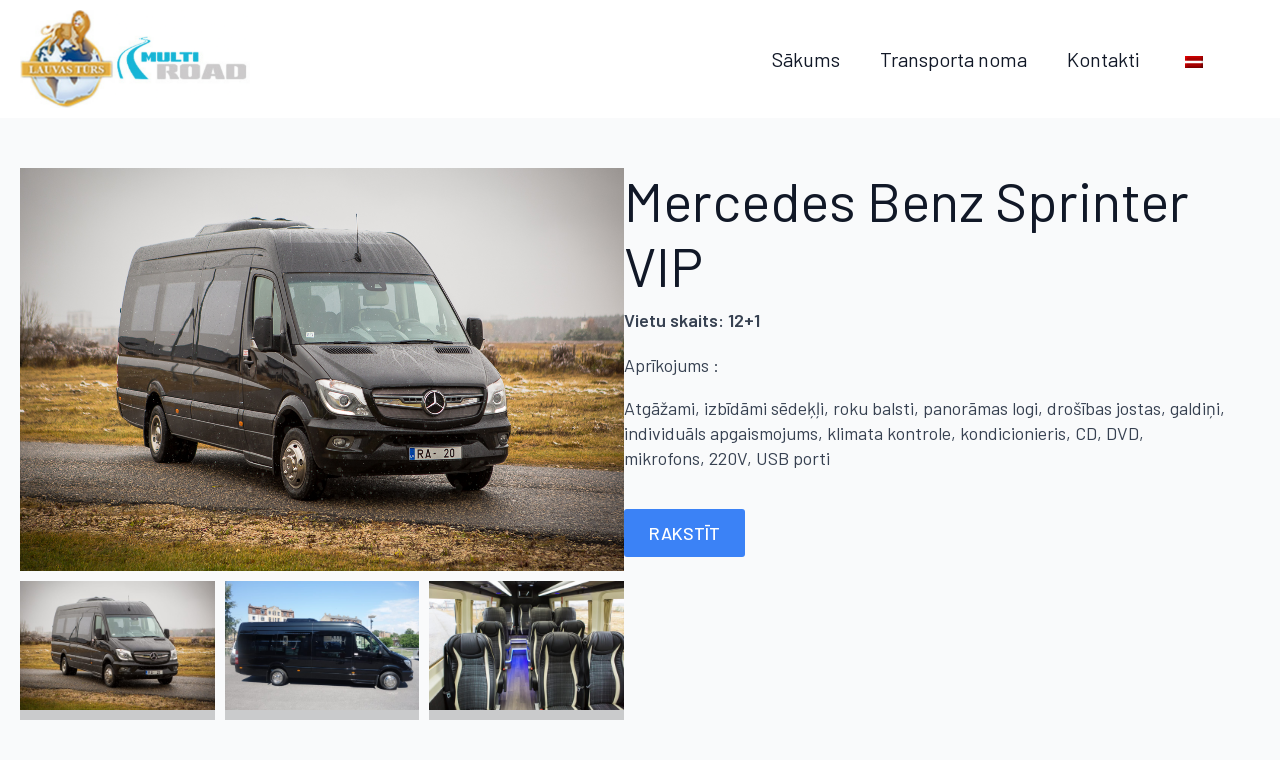

--- FILE ---
content_type: text/html; charset=UTF-8
request_url: https://lauvasturs.lv/transporta-noma/mercedes-benz-sprinter-ra20/
body_size: 7729
content:
<!doctype html>
<html lang="lv-LV">
<head>
    <meta charset="UTF-8">
    <meta name="viewport" content="width=device-width, initial-scale=1">
            <link rel='stylesheet' href='https://lauvasturs.lv/wp-content/plugins/breakdance/plugin/themeless/normalize.min.css'>
        <title>Mercedes Benz Sprinter VIP &#8211; My Blog</title>
<meta name='robots' content='max-image-preview:large' />
<style id='wp-img-auto-sizes-contain-inline-css' type='text/css'>
img:is([sizes=auto i],[sizes^="auto," i]){contain-intrinsic-size:3000px 1500px}
/*# sourceURL=wp-img-auto-sizes-contain-inline-css */
</style>

<style id='classic-theme-styles-inline-css' type='text/css'>
/*! This file is auto-generated */
.wp-block-button__link{color:#fff;background-color:#32373c;border-radius:9999px;box-shadow:none;text-decoration:none;padding:calc(.667em + 2px) calc(1.333em + 2px);font-size:1.125em}.wp-block-file__button{background:#32373c;color:#fff;text-decoration:none}
/*# sourceURL=/wp-includes/css/classic-themes.min.css */
</style>
<link rel='stylesheet' id='trp-language-switcher-style-css' href='https://lauvasturs.lv/wp-content/plugins/translatepress-multilingual/assets/css/trp-language-switcher.css?ver=2.7.8' type='text/css' media='all' />
<link rel="canonical" href="https://lauvasturs.lv/transporta-noma/mercedes-benz-sprinter-ra20/" />
<link rel="alternate" hreflang="lv" href="https://lauvasturs.lv/transporta-noma/mercedes-benz-sprinter-ra20/"/>
<link rel="alternate" hreflang="it-IT" href="https://lauvasturs.lv/it/transporta-noma/mercedes-benz-sprinter-ra20/"/>
<link rel="alternate" hreflang="en-US" href="https://lauvasturs.lv/en/transporta-noma/mercedes-benz-sprinter-ra20/"/>
<link rel="alternate" hreflang="it" href="https://lauvasturs.lv/it/transporta-noma/mercedes-benz-sprinter-ra20/"/>
<link rel="alternate" hreflang="en" href="https://lauvasturs.lv/en/transporta-noma/mercedes-benz-sprinter-ra20/"/>
		<style type="text/css" id="wp-custom-css">
			.breakdance-menu .breakdance-dropdown-link img {width:auto !important; height:13px !important;}
.breakdance-dropdown-section {padding:20px !important}		</style>
		<!-- [HEADER ASSETS] -->


<link rel="stylesheet" href="https://lauvasturs.lv/wp-content/plugins/breakdance/subplugins/breakdance-elements/dependencies-files/lightgallery@2/css/lightgallery-bundle.min.css?bd_ver=1.4.0" />
<link rel="stylesheet" href="https://lauvasturs.lv/wp-content/plugins/breakdance/subplugins/breakdance-elements/dependencies-files/awesome-menu@1/awesome-menu.css?bd_ver=1.4.0" />
<link rel="stylesheet" href="https://fonts.googleapis.com/css2?family=Barlow:ital,wght@0,100;0,200;0,300;0,400;0,500;0,600;0,700;0,800;0,900;1,100;1,200;1,300;1,400;1,500;1,600;1,700;1,800;1,900&display=swap" />

<link rel="stylesheet" href="https://lauvasturs.lv/wp-content/uploads/breakdance/css/post-244-defaults.css?v=d75cb1244e91ecb865f12adec2c46f63" />

<link rel="stylesheet" href="https://lauvasturs.lv/wp-content/uploads/breakdance/css/post-27-defaults.css?v=3273ad3a959e4f81215407aebbe7992b" />

<link rel="stylesheet" href="https://lauvasturs.lv/wp-content/uploads/breakdance/css/post-30-defaults.css?v=d5b4d19704b66bb0509f8840fd0aae78" />

<link rel="stylesheet" href="https://lauvasturs.lv/wp-content/uploads/breakdance/css/global-settings.css?v=6134245222a5f8d34bd56b4e587cd637" />

<link rel="stylesheet" href="https://lauvasturs.lv/wp-content/uploads/breakdance/css/selectors.css?v=d41d8cd98f00b204e9800998ecf8427e" />



<link rel="stylesheet" href="https://lauvasturs.lv/wp-content/uploads/breakdance/css/post-244.css?v=36d3031f85ee2067f9dfe6f90d0dfce7" />

<link rel="stylesheet" href="https://lauvasturs.lv/wp-content/uploads/breakdance/css/post-27.css?v=5f134212ee72233bdad6b597006a5ee8" />

<link rel="stylesheet" href="https://lauvasturs.lv/wp-content/uploads/breakdance/css/post-30.css?v=249524fef6f7aaee03e01d7b2d8cdada" />
<!-- [/EOF HEADER ASSETS] --></head>
<body class="wp-singular transporta-noma-template-default single single-transporta-noma postid-142 wp-theme-breakdance-zero breakdance translatepress-lv">
        <section class="bde-section-27-100 bde-section">
  
	



<div class="section-container"><div class="bde-columns-27-101 bde-columns"><div class="bde-column-27-102 bde-column">
  
	



<div class="bde-image-27-104 bde-image">
  





<figure class="breakdance-image breakdance-image--644">
	<div class="breakdance-image-container">
		<div class="breakdance-image-clip">
						<a class="breakdance-image-link breakdance-image-link--url" href="https://lauvasturs.lv/sakums/" target="_self" rel="noopener" data-sub-html="" data-lg-size="-">
				
				
					      
  
  
  
  
      
      <img
      class="breakdance-image-object"
      src="https://lauvasturs.lv/wp-content/uploads/2023/03/lauvas-turs-multiroad-kopa-2.png"
      width="704"
      height="300"
      
      
                        srcset="https://lauvasturs.lv/wp-content/uploads/2023/03/lauvas-turs-multiroad-kopa-2.png 704w, https://lauvasturs.lv/wp-content/uploads/2023/03/lauvas-turs-multiroad-kopa-2-300x128.png 300w, https://lauvasturs.lv/wp-content/uploads/2023/03/lauvas-turs-multiroad-kopa-2-18x8.png 18w"
                                sizes="(max-width: 704px) 100vw, 704px"
                  >
  

					
							</a>
					</div>
	</div>

	</figure>

</div>
</div><div class="bde-column-27-103 bde-column">
  
	



<div class="bde-wp-menu-27-105 bde-wp-menu">


      
        
    <nav class="breakdance-menu breakdance-menu--collapse   hide-arrows-on-desktop ">
    <button class="breakdance-menu-toggle breakdance-menu-toggle--squeeze" type="button" aria-label="Open Menu" aria-expanded="false" aria-controls="menu-105">
                  <span class="breakdance-menu-toggle-icon">
            <span class="breakdance-menu-toggle-lines"></span>
          </span>
            </button>
    
  <ul class="breakdance-menu-list" id="menu-105">
      
  
    <li id="menu-item-26" class="menu-item menu-item-type-post_type menu-item-object-page menu-item-home menu-item-26 breakdance-menu-item"><a href="https://lauvasturs.lv/" class="breakdance-menu-link">Sākums</a></li>
<li id="menu-item-193" class="menu-item menu-item-type-custom menu-item-object-custom menu-item-has-children menu-item-193 breakdance-menu-item breakdance-dropdown breakdance-dropdown--wp"><div class="breakdance-dropdown-toggle"><a href="#" class="breakdance-menu-link" aria-expanded="false">Transporta noma</a><button class="breakdance-menu-link-arrow" type="button" aria-expanded="false" aria-label="Transporta noma Submenu"></button></div><div class="breakdance-dropdown-floater" aria-hidden="true">
  <div class="breakdance-dropdown-body">
    <div class="breakdance-dropdown-section">
<ul class="breakdance-dropdown-links">
	<li id="menu-item-197" class="menu-item menu-item-type-post_type menu-item-object-page menu-item-197 breakdance-dropdown-item"><a href="https://lauvasturs.lv/autobusu-noma/" class="breakdance-dropdown-link"><span class="breakdance-dropdown-link__text">Autobusu noma</span></a></li>
	<li id="menu-item-196" class="menu-item menu-item-type-post_type menu-item-object-page menu-item-196 breakdance-dropdown-item"><a href="https://lauvasturs.lv/mikroautobusu-noma/" class="breakdance-dropdown-link"><span class="breakdance-dropdown-link__text">Mikroautobusu noma</span></a></li>
	<li id="menu-item-195" class="menu-item menu-item-type-post_type menu-item-object-page menu-item-195 breakdance-dropdown-item"><a href="https://lauvasturs.lv/automasinu-transfers/" class="breakdance-dropdown-link"><span class="breakdance-dropdown-link__text">Automašīnu transfēri</span></a></li>
	<li id="menu-item-194" class="menu-item menu-item-type-post_type menu-item-object-page menu-item-194 breakdance-dropdown-item"><a href="https://lauvasturs.lv/piekabes/" class="breakdance-dropdown-link"><span class="breakdance-dropdown-link__text">Piekabes</span></a></li>
</ul>
    </div>
  </div>
</div></li>
<li id="menu-item-25" class="menu-item menu-item-type-post_type menu-item-object-page menu-item-25 breakdance-menu-item"><a href="https://lauvasturs.lv/kontakti/" class="breakdance-menu-link">Kontakti</a></li>
<li id="menu-item-401" class="trp-language-switcher-container menu-item menu-item-type-post_type menu-item-object-language_switcher menu-item-has-children current-language-menu-item menu-item-401 breakdance-menu-item breakdance-dropdown breakdance-dropdown--wp breakdance-dropdown--with-link"><div class="breakdance-dropdown-toggle"><a href="https://lauvasturs.lv/transporta-noma/mercedes-benz-sprinter-ra20/" class="breakdance-menu-link" aria-expanded="false"><span data-no-translation><img class="trp-flag-image" src="https://lauvasturs.lv/wp-content/plugins/translatepress-multilingual/assets/images/flags/lv.png" width="18" height="12" alt="lv" title="Latvian"></span></a><button class="breakdance-menu-link-arrow" type="button" aria-expanded="false" aria-label="<span data-no-translation><img class="trp-flag-image" src="https://lauvasturs.lv/wp-content/plugins/translatepress-multilingual/assets/images/flags/lv.png" width="18" height="12" alt="lv" title="Latvian"></span> Submenu"></button></div><div class="breakdance-dropdown-floater" aria-hidden="true">
  <div class="breakdance-dropdown-body">
    <div class="breakdance-dropdown-section">
<ul class="breakdance-dropdown-links">
	<li id="menu-item-402" class="trp-language-switcher-container menu-item menu-item-type-post_type menu-item-object-language_switcher menu-item-402 breakdance-dropdown-item"><a href="https://lauvasturs.lv/en/transporta-noma/mercedes-benz-sprinter-ra20/" class="breakdance-dropdown-link"><span class="breakdance-dropdown-link__text"><span data-no-translation><img class="trp-flag-image" src="https://lauvasturs.lv/wp-content/plugins/translatepress-multilingual/assets/images/flags/en_US.png" width="18" height="12" alt="en_US" title="English"></span></span></a></li>
	<li id="menu-item-751" class="trp-language-switcher-container menu-item menu-item-type-post_type menu-item-object-language_switcher menu-item-751 breakdance-dropdown-item"><a href="https://lauvasturs.lv/it/transporta-noma/mercedes-benz-sprinter-ra20/" class="breakdance-dropdown-link"><span class="breakdance-dropdown-link__text"><span data-no-translation><img class="trp-flag-image" src="https://lauvasturs.lv/wp-content/plugins/translatepress-multilingual/assets/images/flags/it_IT.png" width="18" height="12" alt="it_IT" title="Italian"></span></span></a></li>
</ul>
    </div>
  </div>
</div></li>

  </ul>
  </nav>


</div>
</div></div></div>
</section><section class="bde-section-27-106 bde-section">
  
	



<div class="section-container"><div class="bde-columns-27-107 bde-columns"><div class="bde-column-27-108 bde-column">
  
	



<div class="bde-image-27-109 bde-image">
  





<figure class="breakdance-image breakdance-image--638">
	<div class="breakdance-image-container">
		<div class="breakdance-image-clip">
						<a class="breakdance-image-link breakdance-image-link--url" href="https://lauvasturs.lv/sakums/" target="_self" rel="noopener" data-sub-html="" data-lg-size="-">
				
				
					      
  
  
  
  
      
      <img
      class="breakdance-image-object"
      src="https://lauvasturs.lv/wp-content/uploads/2024/02/lauvas-turs-multiroad-kopa.jpg"
      width="352"
      height="150"
      
      
                        srcset="https://lauvasturs.lv/wp-content/uploads/2024/02/lauvas-turs-multiroad-kopa.jpg 352w, https://lauvasturs.lv/wp-content/uploads/2024/02/lauvas-turs-multiroad-kopa-300x128.jpg 300w, https://lauvasturs.lv/wp-content/uploads/2024/02/lauvas-turs-multiroad-kopa-18x8.jpg 18w"
                                sizes="(max-width: 352px) 100vw, 352px"
                  >
  

					
							</a>
					</div>
	</div>

	</figure>

</div><div class="bde-wp-menu-27-111 bde-wp-menu">


      
        
    <nav class="breakdance-menu breakdance-menu--collapse   hide-arrows-on-desktop ">
    <button class="breakdance-menu-toggle breakdance-menu-toggle--squeeze" type="button" aria-label="Open Menu" aria-expanded="false" aria-controls="menu-111">
                  <span class="breakdance-menu-toggle-icon">
            <span class="breakdance-menu-toggle-lines"></span>
          </span>
            </button>
    
  <ul class="breakdance-menu-list" id="menu-111">
      
      <li class="breakdance-menu-topbar">
            <a class="breakdance-menu-topbar-logo" href="https://lauvasturs.lv.fatcactus.lv/">
                              <img src="https://lauvasturs.lv/wp-content/uploads/2024/02/lauvas-turs-multiroad-kopa.jpg" alt="" />
                          </a>
    
              <button class="breakdance-menu-close-button" type="button">Close</button>
          </li>
  
    <li class="menu-item menu-item-type-post_type menu-item-object-page menu-item-home menu-item-26 breakdance-menu-item"><a href="https://lauvasturs.lv/" class="breakdance-menu-link">Sākums</a></li>
<li class="menu-item menu-item-type-custom menu-item-object-custom menu-item-has-children menu-item-193 breakdance-menu-item breakdance-dropdown breakdance-dropdown--wp"><div class="breakdance-dropdown-toggle"><a href="#" class="breakdance-menu-link" aria-expanded="false">Transporta noma</a><button class="breakdance-menu-link-arrow" type="button" aria-expanded="false" aria-label="Transporta noma Submenu"></button></div><div class="breakdance-dropdown-floater" aria-hidden="true">
  <div class="breakdance-dropdown-body">
    <div class="breakdance-dropdown-section">
<ul class="breakdance-dropdown-links">
	<li class="menu-item menu-item-type-post_type menu-item-object-page menu-item-197 breakdance-dropdown-item"><a href="https://lauvasturs.lv/autobusu-noma/" class="breakdance-dropdown-link"><span class="breakdance-dropdown-link__text">Autobusu noma</span></a></li>
	<li class="menu-item menu-item-type-post_type menu-item-object-page menu-item-196 breakdance-dropdown-item"><a href="https://lauvasturs.lv/mikroautobusu-noma/" class="breakdance-dropdown-link"><span class="breakdance-dropdown-link__text">Mikroautobusu noma</span></a></li>
	<li class="menu-item menu-item-type-post_type menu-item-object-page menu-item-195 breakdance-dropdown-item"><a href="https://lauvasturs.lv/automasinu-transfers/" class="breakdance-dropdown-link"><span class="breakdance-dropdown-link__text">Automašīnu transfēri</span></a></li>
	<li class="menu-item menu-item-type-post_type menu-item-object-page menu-item-194 breakdance-dropdown-item"><a href="https://lauvasturs.lv/piekabes/" class="breakdance-dropdown-link"><span class="breakdance-dropdown-link__text">Piekabes</span></a></li>
</ul>
    </div>
  </div>
</div></li>
<li class="menu-item menu-item-type-post_type menu-item-object-page menu-item-25 breakdance-menu-item"><a href="https://lauvasturs.lv/kontakti/" class="breakdance-menu-link">Kontakti</a></li>
<li class="trp-language-switcher-container menu-item menu-item-type-post_type menu-item-object-language_switcher menu-item-has-children current-language-menu-item menu-item-401 breakdance-menu-item breakdance-dropdown breakdance-dropdown--wp breakdance-dropdown--with-link"><div class="breakdance-dropdown-toggle"><a href="https://lauvasturs.lv/transporta-noma/mercedes-benz-sprinter-ra20/" class="breakdance-menu-link" aria-expanded="false"><span data-no-translation><img class="trp-flag-image" src="https://lauvasturs.lv/wp-content/plugins/translatepress-multilingual/assets/images/flags/lv.png" width="18" height="12" alt="lv" title="Latvian"></span></a><button class="breakdance-menu-link-arrow" type="button" aria-expanded="false" aria-label="<span data-no-translation><img class="trp-flag-image" src="https://lauvasturs.lv/wp-content/plugins/translatepress-multilingual/assets/images/flags/lv.png" width="18" height="12" alt="lv" title="Latvian"></span> Submenu"></button></div><div class="breakdance-dropdown-floater" aria-hidden="true">
  <div class="breakdance-dropdown-body">
    <div class="breakdance-dropdown-section">
<ul class="breakdance-dropdown-links">
	<li class="trp-language-switcher-container menu-item menu-item-type-post_type menu-item-object-language_switcher menu-item-402 breakdance-dropdown-item"><a href="https://lauvasturs.lv/en/transporta-noma/mercedes-benz-sprinter-ra20/" class="breakdance-dropdown-link"><span class="breakdance-dropdown-link__text"><span data-no-translation><img class="trp-flag-image" src="https://lauvasturs.lv/wp-content/plugins/translatepress-multilingual/assets/images/flags/en_US.png" width="18" height="12" alt="en_US" title="English"></span></span></a></li>
	<li class="trp-language-switcher-container menu-item menu-item-type-post_type menu-item-object-language_switcher menu-item-751 breakdance-dropdown-item"><a href="https://lauvasturs.lv/it/transporta-noma/mercedes-benz-sprinter-ra20/" class="breakdance-dropdown-link"><span class="breakdance-dropdown-link__text"><span data-no-translation><img class="trp-flag-image" src="https://lauvasturs.lv/wp-content/plugins/translatepress-multilingual/assets/images/flags/it_IT.png" width="18" height="12" alt="it_IT" title="Italian"></span></span></a></li>
</ul>
    </div>
  </div>
</div></li>

  </ul>
  </nav>


</div>
</div></div></div>
</section><section class="bde-section-244-100 bde-section">
  
	



<div class="section-container"><div class="bde-columns-244-101 bde-columns"><div class="bde-column-244-102 bde-column">
  
	



<div class="bde-image-244-104 bde-image">
  





<figure class="breakdance-image breakdance-image--531">
	<div class="breakdance-image-container">
		<div class="breakdance-image-clip">
						<a class="breakdance-image-link breakdance-image-link--lightbox" href="https://lauvasturs.lv/wp-content/uploads/2023/03/IMG_9724.jpg" target="_self" rel="noopener" data-sub-html="" data-lg-size="-">
				
				
					      
  
  
  
  
      
      <img
      class="breakdance-image-object"
      src="https://lauvasturs.lv/wp-content/uploads/2023/03/IMG_9724.jpg"
      width="1200"
      height="800"
      
      
          >
  

					
							</a>
					</div>
	</div>

	</figure>

</div><style>.breakdance .bde-gallery-244-113 .bde-tabs__tab:not(.is-active) .bde-tabs__tab-title,.breakdance .bde-gallery-244-113 .bde-tabs__tab:not(.is-active) .bde-tabs__tab-icon>svg{color:var(--inactiveColor)}.breakdance .bde-gallery-244-113 .bde-tabs__tab.is-active .bde-tabs__tab-title,.breakdance .bde-gallery-244-113 .bde-tabs__tab.is-active:hover .bde-tabs__tab-title,.breakdance .bde-gallery-244-113 .bde-tabs__tab.is-active .bde-tabs__tab-icon>svg,.breakdance .bde-gallery-244-113 .bde-tabs__tab.is-active:hover .bde-tabs__tab-icon>svg{color:var(--activeColor)}.breakdance .bde-gallery-244-113 .bde-tabs__tab:hover .bde-tabs__tab-title,.breakdance .bde-gallery-244-113 .bde-tabs__tab:hover .bde-tabs__tab-icon>svg{color:var(--hoverColor)}.breakdance .bde-gallery-244-113 .bde-tabs__tab:not(.is-active){background-color:var(--inactiveBgColor)}.breakdance .bde-gallery-244-113 .bde-tabs__tab.is-active,.breakdance .bde-gallery-244-113 .bde-tabs__tab.is-active:hover{background-color:var(--activeBgColor)}.breakdance .bde-gallery-244-113 .bde-tabs__tab:hover{background-color:var(--hoverBgColor)}.breakdance .bde-gallery-244-113 .bde-tabs__tabslist--tabs .bde-tabs__tab.is-active::after,.breakdance .bde-gallery-244-113 .bde-tabs__tabslist--tabs .bde-tabs__tab.is-active:hover::after,.breakdance .bde-gallery-244-113 .bde-tabs__tabslist--default .bde-tabs__tab.is-active::after,.breakdance .bde-gallery-244-113 .bde-tabs__tabslist--default .bde-tabs__tab.is-active:hover::after,.breakdance .bde-gallery-244-113 .bde-tabs__tabslist--bar .bde-tabs__tab.is-active::after,.breakdance .bde-gallery-244-113 .bde-tabs__tabslist--bar .bde-tabs__tab.is-active:hover::after{background-color:var(--activeUnderlineColor,--activeColor)}.breakdance .bde-gallery-244-113 .bde-tabs__tabslist--tabs .bde-tabs__tab:hover::after{background-color:var(--hoverUnderlineColor)}.breakdance .bde-gallery-244-113 .breakdance-swiper-wrapper{overflow:hidden}@media (max-width:1119px){.breakdance .bde-gallery-244-113 .bde-tabs__tab:not(.is-active) .bde-tabs__tab-title,.breakdance .bde-gallery-244-113 .bde-tabs__tab:not(.is-active) .bde-tabs__tab-icon>svg{color:var(--inactiveColor)}.breakdance .bde-gallery-244-113 .bde-tabs__tab.is-active .bde-tabs__tab-title,.breakdance .bde-gallery-244-113 .bde-tabs__tab.is-active:hover .bde-tabs__tab-title,.breakdance .bde-gallery-244-113 .bde-tabs__tab.is-active .bde-tabs__tab-icon>svg,.breakdance .bde-gallery-244-113 .bde-tabs__tab.is-active:hover .bde-tabs__tab-icon>svg{color:var(--activeColor)}.breakdance .bde-gallery-244-113 .bde-tabs__tab:hover .bde-tabs__tab-title,.breakdance .bde-gallery-244-113 .bde-tabs__tab:hover .bde-tabs__tab-icon>svg{color:var(--hoverColor)}.breakdance .bde-gallery-244-113 .bde-tabs__tab:not(.is-active){background-color:var(--inactiveBgColor)}.breakdance .bde-gallery-244-113 .bde-tabs__tab.is-active,.breakdance .bde-gallery-244-113 .bde-tabs__tab.is-active:hover{background-color:var(--activeBgColor)}.breakdance .bde-gallery-244-113 .bde-tabs__tab:hover{background-color:var(--hoverBgColor)}.breakdance .bde-gallery-244-113 .bde-tabs__tabslist--tabs .bde-tabs__tab.is-active::after,.breakdance .bde-gallery-244-113 .bde-tabs__tabslist--tabs .bde-tabs__tab.is-active:hover::after,.breakdance .bde-gallery-244-113 .bde-tabs__tabslist--default .bde-tabs__tab.is-active::after,.breakdance .bde-gallery-244-113 .bde-tabs__tabslist--default .bde-tabs__tab.is-active:hover::after,.breakdance .bde-gallery-244-113 .bde-tabs__tabslist--bar .bde-tabs__tab.is-active::after,.breakdance .bde-gallery-244-113 .bde-tabs__tabslist--bar .bde-tabs__tab.is-active:hover::after{background-color:var(--activeUnderlineColor,--activeColor)}.breakdance .bde-gallery-244-113 .bde-tabs__tabslist--tabs .bde-tabs__tab:hover::after{background-color:var(--hoverUnderlineColor)}.breakdance .bde-gallery-244-113 .breakdance-swiper-wrapper{overflow:hidden}}@media (max-width:1023px){.breakdance .bde-gallery-244-113 .bde-tabs__tab:not(.is-active) .bde-tabs__tab-title,.breakdance .bde-gallery-244-113 .bde-tabs__tab:not(.is-active) .bde-tabs__tab-icon>svg{color:var(--inactiveColor)}.breakdance .bde-gallery-244-113 .bde-tabs__tab.is-active .bde-tabs__tab-title,.breakdance .bde-gallery-244-113 .bde-tabs__tab.is-active:hover .bde-tabs__tab-title,.breakdance .bde-gallery-244-113 .bde-tabs__tab.is-active .bde-tabs__tab-icon>svg,.breakdance .bde-gallery-244-113 .bde-tabs__tab.is-active:hover .bde-tabs__tab-icon>svg{color:var(--activeColor)}.breakdance .bde-gallery-244-113 .bde-tabs__tab:hover .bde-tabs__tab-title,.breakdance .bde-gallery-244-113 .bde-tabs__tab:hover .bde-tabs__tab-icon>svg{color:var(--hoverColor)}.breakdance .bde-gallery-244-113 .bde-tabs__tab:not(.is-active){background-color:var(--inactiveBgColor)}.breakdance .bde-gallery-244-113 .bde-tabs__tab.is-active,.breakdance .bde-gallery-244-113 .bde-tabs__tab.is-active:hover{background-color:var(--activeBgColor)}.breakdance .bde-gallery-244-113 .bde-tabs__tab:hover{background-color:var(--hoverBgColor)}.breakdance .bde-gallery-244-113 .bde-tabs__tabslist--tabs .bde-tabs__tab.is-active::after,.breakdance .bde-gallery-244-113 .bde-tabs__tabslist--tabs .bde-tabs__tab.is-active:hover::after,.breakdance .bde-gallery-244-113 .bde-tabs__tabslist--default .bde-tabs__tab.is-active::after,.breakdance .bde-gallery-244-113 .bde-tabs__tabslist--default .bde-tabs__tab.is-active:hover::after,.breakdance .bde-gallery-244-113 .bde-tabs__tabslist--bar .bde-tabs__tab.is-active::after,.breakdance .bde-gallery-244-113 .bde-tabs__tabslist--bar .bde-tabs__tab.is-active:hover::after{background-color:var(--activeUnderlineColor,--activeColor)}.breakdance .bde-gallery-244-113 .bde-tabs__tabslist--tabs .bde-tabs__tab:hover::after{background-color:var(--hoverUnderlineColor)}.breakdance .bde-gallery-244-113 .breakdance-swiper-wrapper{overflow:hidden}}@media (max-width:767px){.breakdance .bde-gallery-244-113 .bde-tabs__tab:not(.is-active) .bde-tabs__tab-title,.breakdance .bde-gallery-244-113 .bde-tabs__tab:not(.is-active) .bde-tabs__tab-icon>svg{color:var(--inactiveColor)}.breakdance .bde-gallery-244-113 .bde-tabs__tab.is-active .bde-tabs__tab-title,.breakdance .bde-gallery-244-113 .bde-tabs__tab.is-active:hover .bde-tabs__tab-title,.breakdance .bde-gallery-244-113 .bde-tabs__tab.is-active .bde-tabs__tab-icon>svg,.breakdance .bde-gallery-244-113 .bde-tabs__tab.is-active:hover .bde-tabs__tab-icon>svg{color:var(--activeColor)}.breakdance .bde-gallery-244-113 .bde-tabs__tab:hover .bde-tabs__tab-title,.breakdance .bde-gallery-244-113 .bde-tabs__tab:hover .bde-tabs__tab-icon>svg{color:var(--hoverColor)}.breakdance .bde-gallery-244-113 .bde-tabs__tab:not(.is-active){background-color:var(--inactiveBgColor)}.breakdance .bde-gallery-244-113 .bde-tabs__tab.is-active,.breakdance .bde-gallery-244-113 .bde-tabs__tab.is-active:hover{background-color:var(--activeBgColor)}.breakdance .bde-gallery-244-113 .bde-tabs__tab:hover{background-color:var(--hoverBgColor)}.breakdance .bde-gallery-244-113 .bde-tabs__tabslist--tabs .bde-tabs__tab.is-active::after,.breakdance .bde-gallery-244-113 .bde-tabs__tabslist--tabs .bde-tabs__tab.is-active:hover::after,.breakdance .bde-gallery-244-113 .bde-tabs__tabslist--default .bde-tabs__tab.is-active::after,.breakdance .bde-gallery-244-113 .bde-tabs__tabslist--default .bde-tabs__tab.is-active:hover::after,.breakdance .bde-gallery-244-113 .bde-tabs__tabslist--bar .bde-tabs__tab.is-active::after,.breakdance .bde-gallery-244-113 .bde-tabs__tabslist--bar .bde-tabs__tab.is-active:hover::after{background-color:var(--activeUnderlineColor,--activeColor)}.breakdance .bde-gallery-244-113 .bde-tabs__tabslist--tabs .bde-tabs__tab:hover::after{background-color:var(--hoverUnderlineColor)}.breakdance .bde-gallery-244-113 .bde-tabs__select{display:block!important}.breakdance .bde-gallery-244-113 .bde-tabs__tabslist-container--dropdown{display:none!important}.breakdance .bde-gallery-244-113 .breakdance-swiper-wrapper{overflow:hidden}.bde-tabs__tabslist-container--scrollable,.bde-tabs__tabslist-container--scrollable .bde-tabs__tabslist{justify-content:flex-start!important}.bde-tabs__tabslist-container--scrollable{position:relative}.bde-tabs__tabslist-container--scrollable .bde-tabs__tabslist{overflow:auto;position:relative}.breakdance .bde-gallery-244-113{flex-direction:column}.breakdance .bde-gallery-244-113{flex-direction:column;align-items:unset}.breakdance .bde-gallery-244-113 .bde-tabs__tabslist-container.is-vertical{overflow:hidden}}@media (max-width:479px){.breakdance .bde-gallery-244-113 .bde-tabs__tab:not(.is-active) .bde-tabs__tab-title,.breakdance .bde-gallery-244-113 .bde-tabs__tab:not(.is-active) .bde-tabs__tab-icon>svg{color:var(--inactiveColor)}.breakdance .bde-gallery-244-113 .bde-tabs__tab.is-active .bde-tabs__tab-title,.breakdance .bde-gallery-244-113 .bde-tabs__tab.is-active:hover .bde-tabs__tab-title,.breakdance .bde-gallery-244-113 .bde-tabs__tab.is-active .bde-tabs__tab-icon>svg,.breakdance .bde-gallery-244-113 .bde-tabs__tab.is-active:hover .bde-tabs__tab-icon>svg{color:var(--activeColor)}.breakdance .bde-gallery-244-113 .bde-tabs__tab:hover .bde-tabs__tab-title,.breakdance .bde-gallery-244-113 .bde-tabs__tab:hover .bde-tabs__tab-icon>svg{color:var(--hoverColor)}.breakdance .bde-gallery-244-113 .bde-tabs__tab:not(.is-active){background-color:var(--inactiveBgColor)}.breakdance .bde-gallery-244-113 .bde-tabs__tab.is-active,.breakdance .bde-gallery-244-113 .bde-tabs__tab.is-active:hover{background-color:var(--activeBgColor)}.breakdance .bde-gallery-244-113 .bde-tabs__tab:hover{background-color:var(--hoverBgColor)}.breakdance .bde-gallery-244-113 .bde-tabs__tabslist--tabs .bde-tabs__tab.is-active::after,.breakdance .bde-gallery-244-113 .bde-tabs__tabslist--tabs .bde-tabs__tab.is-active:hover::after,.breakdance .bde-gallery-244-113 .bde-tabs__tabslist--default .bde-tabs__tab.is-active::after,.breakdance .bde-gallery-244-113 .bde-tabs__tabslist--default .bde-tabs__tab.is-active:hover::after,.breakdance .bde-gallery-244-113 .bde-tabs__tabslist--bar .bde-tabs__tab.is-active::after,.breakdance .bde-gallery-244-113 .bde-tabs__tabslist--bar .bde-tabs__tab.is-active:hover::after{background-color:var(--activeUnderlineColor,--activeColor)}.breakdance .bde-gallery-244-113 .bde-tabs__tabslist--tabs .bde-tabs__tab:hover::after{background-color:var(--hoverUnderlineColor)}.breakdance .bde-gallery-244-113 .breakdance-swiper-wrapper{overflow:hidden}}</style><div class="bde-gallery-244-113 bde-gallery">


  










<div class="ee-gallery ee-gallery--default ee-gallery--grid ee-gallery-- ee-gallery--lightbox ee-gallery-- ee-gallery--caption- ee-gallery--caption-none ee-gallery--ratio">
                  
      <a class="ee-gallery-item ee-gallery-item--image ee-gallery-item--single" href="https://lauvasturs.lv/wp-content/uploads/2023/03/IMG_9724.jpg"  data-sub-html="" data-category="1"                  data-lg-size="1200-800"

      >
        <figure class="ee-gallery-item-figure">
                                    
  
  
  
  
      
      <img
      class="breakdance-image-object"
      src="https://lauvasturs.lv/wp-content/uploads/2023/03/IMG_9724-1024x683.jpg"
      width="1024"
      height="683"
      
      
          >
  
  
          
                  </figure>
      </a>

                
      <a class="ee-gallery-item ee-gallery-item--image ee-gallery-item--single" href="https://lauvasturs.lv/wp-content/uploads/2023/03/DSC01296-scaled.jpg"  data-sub-html="" data-category="1"                  data-lg-size="2560-1707"

      >
        <figure class="ee-gallery-item-figure">
                                    
  
  
  
  
      
      <img
      class="breakdance-image-object"
      src="https://lauvasturs.lv/wp-content/uploads/2023/03/DSC01296-1024x683.jpg"
      width="1024"
      height="683"
      
      
          >
  
  
          
                  </figure>
      </a>

                
      <a class="ee-gallery-item ee-gallery-item--image ee-gallery-item--single" href="https://lauvasturs.lv/wp-content/uploads/2023/03/IMG_9739.jpg"  data-sub-html="" data-category="1"                  data-lg-size="1200-800"

      >
        <figure class="ee-gallery-item-figure">
                                    
  
  
  
  
      
      <img
      class="breakdance-image-object"
      src="https://lauvasturs.lv/wp-content/uploads/2023/03/IMG_9739-1024x683.jpg"
      width="1024"
      height="683"
      
      
          >
  
  
          
                  </figure>
      </a>

                
      <a class="ee-gallery-item ee-gallery-item--image ee-gallery-item--single" href="https://lauvasturs.lv/wp-content/uploads/2023/03/IMG_9742.jpg"  data-sub-html="" data-category="1"                  data-lg-size="1200-800"

      >
        <figure class="ee-gallery-item-figure">
                                    
  
  
  
  
      
      <img
      class="breakdance-image-object"
      src="https://lauvasturs.lv/wp-content/uploads/2023/03/IMG_9742-1024x683.jpg"
      width="1024"
      height="683"
      
      
          >
  
  
          
                  </figure>
      </a>

                
      <a class="ee-gallery-item ee-gallery-item--image ee-gallery-item--single" href="https://lauvasturs.lv/wp-content/uploads/2023/03/IMG_9745.jpg"  data-sub-html="" data-category="1"                  data-lg-size="1200-800"

      >
        <figure class="ee-gallery-item-figure">
                                    
  
  
  
  
      
      <img
      class="breakdance-image-object"
      src="https://lauvasturs.lv/wp-content/uploads/2023/03/IMG_9745-1024x683.jpg"
      width="1024"
      height="683"
      
      
          >
  
  
          
                  </figure>
      </a>

                
      <a class="ee-gallery-item ee-gallery-item--image ee-gallery-item--single" href="https://lauvasturs.lv/wp-content/uploads/2023/03/DSC01298-scaled.jpg"  data-sub-html="" data-category="1"                  data-lg-size="2560-1707"

      >
        <figure class="ee-gallery-item-figure">
                                    
  
  
  
  
      
      <img
      class="breakdance-image-object"
      src="https://lauvasturs.lv/wp-content/uploads/2023/03/DSC01298-1024x683.jpg"
      width="1024"
      height="683"
      
      
          >
  
  
          
                  </figure>
      </a>

                
      <a class="ee-gallery-item ee-gallery-item--image ee-gallery-item--single" href="https://lauvasturs.lv/wp-content/uploads/2023/03/DSC01294-scaled.jpg"  data-sub-html="" data-category="1"                  data-lg-size="2560-1707"

      >
        <figure class="ee-gallery-item-figure">
                                    
  
  
  
  
      
      <img
      class="breakdance-image-object"
      src="https://lauvasturs.lv/wp-content/uploads/2023/03/DSC01294-1024x683.jpg"
      width="1024"
      height="683"
      
      
          >
  
  
          
                  </figure>
      </a>

        
  </div>



</div>
</div><div class="bde-column-244-103 bde-column">
  
	



<h1 class="bde-heading-244-105 bde-heading">
Mercedes Benz Sprinter VIP
</h1><div class="bde-text-244-106 bde-text">
Vietu skaits: 12+1
</div><div class="bde-text-244-107 bde-text">
 Aprīkojums :<p>Atgāžami, izbīdāmi sēdeķļi, roku balsti, panorāmas logi, drošības jostas, galdiņi, individuāls apgaismojums, klimata kontrole, kondicionieris, CD, DVD, mikrofons, 220V, USB porti</p>

</div><div class="bde-text-244-108 bde-text">

</div><div class="bde-button-244-110 bde-button">
    
                                    
    
    
    
    
            
                    
            
            

    
    
    
    
    <a class="breakdance-link button-atom button-atom--primary bde-button__button" href="mailto:transports@lauvasturs.lv?subject=&body=" target="_self" data-type="contact"  >

    
        <span class="button-atom__text">RAKSTĪT</span>

        
        
                </a>

    


</div>
</div></div></div>
</section><section class="bde-section-30-100 bde-section">
  
	



<div class="section-container"><div class="bde-columns-30-101 bde-columns"><div class="bde-column-30-102 bde-column">
  
	



<h5 class="bde-heading-30-105 bde-heading">
E-Pasta adreses
</h5><div class="bde-icon-list-30-108 bde-icon-list">
<ul>
  
              
    <li>
                      
            
            

    
    
    
    
    <a class="breakdance-link bde-icon-list__item-wrapper" href="mailto:transports@lauvasturs.lv" target="_self" data-type="url"  >

      
      <span class='bde-icon-list__icon'>
        <svg xmlns="http://www.w3.org/2000/svg" id="icon-mail4" viewBox="0 0 32 32">
<path d="M16 0c-8.837 0-16 7.163-16 16s7.163 16 16 16 16-7.163 16-16-7.163-16-16-16zM8 8h16c0.286 0 0.563 0.061 0.817 0.177l-8.817 10.286-8.817-10.287c0.254-0.116 0.531-0.177 0.817-0.177zM6 22v-12c0-0.042 0.002-0.084 0.004-0.125l5.864 6.842-5.8 5.8c-0.045-0.167-0.069-0.34-0.069-0.517zM24 24h-16c-0.177 0-0.35-0.024-0.517-0.069l5.691-5.691 2.826 3.297 2.826-3.297 5.691 5.691c-0.167 0.045-0.34 0.069-0.517 0.069zM26 22c0 0.177-0.024 0.35-0.069 0.517l-5.8-5.8 5.865-6.842c0.003 0.041 0.004 0.083 0.004 0.125v12z"/>
</svg>
      </span>
      <span class='bde-icon-list__text' >
      transports@lauvasturs.lv
      </span>
                  </a>

      
    </li>

  
              
    <li>
                      
            
            

    
    
    
    
    <a class="breakdance-link bde-icon-list__item-wrapper" href="mailto:multiroad5@inbox.lv" target="_self" data-type="url"  >

      
      <span class='bde-icon-list__icon'>
        <svg xmlns="http://www.w3.org/2000/svg" id="icon-mail4" viewBox="0 0 32 32">
<path d="M16 0c-8.837 0-16 7.163-16 16s7.163 16 16 16 16-7.163 16-16-7.163-16-16-16zM8 8h16c0.286 0 0.563 0.061 0.817 0.177l-8.817 10.286-8.817-10.287c0.254-0.116 0.531-0.177 0.817-0.177zM6 22v-12c0-0.042 0.002-0.084 0.004-0.125l5.864 6.842-5.8 5.8c-0.045-0.167-0.069-0.34-0.069-0.517zM24 24h-16c-0.177 0-0.35-0.024-0.517-0.069l5.691-5.691 2.826 3.297 2.826-3.297 5.691 5.691c-0.167 0.045-0.34 0.069-0.517 0.069zM26 22c0 0.177-0.024 0.35-0.069 0.517l-5.8-5.8 5.865-6.842c0.003 0.041 0.004 0.083 0.004 0.125v12z"/>
</svg>
      </span>
      <span class='bde-icon-list__text' >
      juris@multiroad.eu
      </span>
                  </a>

      
    </li>

  </ul>

</div>
</div><div class="bde-column-30-103 bde-column">
  
	



<h5 class="bde-heading-30-106 bde-heading">
Telefona numuri
</h5><div class="bde-icon-list-30-109 bde-icon-list">
<ul>
  
              
    <li>
                      
            
            

    
    
    
    
    <a class="breakdance-link bde-icon-list__item-wrapper" href="tel:+37126473311" target="_self" data-type="url"  >

      
      <span class='bde-icon-list__icon'>
        <svg xmlns="http://www.w3.org/2000/svg" id="icon-phone" viewBox="0 0 32 32">
<path d="M22 20c-2 2-2 4-4 4s-4-2-6-4-4-4-4-6 2-2 4-4-4-8-6-8-6 6-6 6c0 4 4.109 12.109 8 16s12 8 16 8c0 0 6-4 6-6s-6-8-8-6z"/>
</svg>
      </span>
      <span class='bde-icon-list__text' >
       +371 26473311
      </span>
                  </a>

      
    </li>

  
              
    <li>
                      
            
            

    
    
    
    
    <a class="breakdance-link bde-icon-list__item-wrapper" href="tel: +37128804272" target="_self" data-type="url"  >

      
      <span class='bde-icon-list__icon'>
        <svg xmlns="http://www.w3.org/2000/svg" id="icon-phone" viewBox="0 0 32 32">
<path d="M22 20c-2 2-2 4-4 4s-4-2-6-4-4-4-4-6 2-2 4-4-4-8-6-8-6 6-6 6c0 4 4.109 12.109 8 16s12 8 16 8c0 0 6-4 6-6s-6-8-8-6z"/>
</svg>
      </span>
      <span class='bde-icon-list__text' >
       +371 28804272
      </span>
                  </a>

      
    </li>

  </ul>

</div>
</div><div class="bde-column-30-104 bde-column">
  
	



<h5 class="bde-heading-30-107 bde-heading">
Mūsu rekvizīti
</h5><div class="bde-text-30-110 bde-text">
SIA Lauvas Tūrs Transports<br>LV 40003656088<br><br>SIA Multi Road<br>LV 40103278798
</div>
</div></div></div>
</section><section class="bde-section-30-111 bde-section">
  
	



<div class="section-container"><div class="bde-text-30-112 bde-text">
SIA “Lauvas Tūrs Transports” reģ.nr. 40003656088 un SIA “Multi Road”  reģ.nr. 40103278798 informē, ka, ES atveseļošanas fonda ietvaros veic ieguldījumus komercdarbības procesu uzlabošanā. Atbalstāmā darbības: Datu pārvaldības procesi, transporta un loģistikas procesu uzlabošana.<br>Risinājums: Jaunas iekārtas un to programmatūras iegāde, un tā ieviešana uzņēmumu operatīvajās darbībās.
</div><div class="bde-image-30-113 bde-image">
  





<figure class="breakdance-image breakdance-image--783">
	<div class="breakdance-image-container">
		<div class="breakdance-image-clip">
			
				
					      
  
  
  
  
      
      <img
      class="breakdance-image-object"
      src="https://lauvasturs.lv/wp-content/uploads/2025/05/image_26.png"
      width="300"
      height="139"
      
      
                        srcset="https://lauvasturs.lv/wp-content/uploads/2025/05/image_26.png 300w, https://lauvasturs.lv/wp-content/uploads/2025/05/image_26-18x8.png 18w"
                                sizes="(max-width: 300px) 100vw, 300px"
                  >
  

					
						</div>
	</div>

	</figure>

</div></div>
</section>    <template id="tp-language" data-tp-language="lv"></template><script type="speculationrules">
{"prefetch":[{"source":"document","where":{"and":[{"href_matches":"/*"},{"not":{"href_matches":["/wp-*.php","/wp-admin/*","/wp-content/uploads/*","/wp-content/*","/wp-content/plugins/*","/wp-content/plugins/breakdance/plugin/themeless/themes/breakdance-zero/*","/*\\?(.+)"]}},{"not":{"selector_matches":"a[rel~=\"nofollow\"]"}},{"not":{"selector_matches":".no-prefetch, .no-prefetch a"}}]},"eagerness":"conservative"}]}
</script>
<style id='global-styles-inline-css' type='text/css'>
:root{--wp--preset--aspect-ratio--square: 1;--wp--preset--aspect-ratio--4-3: 4/3;--wp--preset--aspect-ratio--3-4: 3/4;--wp--preset--aspect-ratio--3-2: 3/2;--wp--preset--aspect-ratio--2-3: 2/3;--wp--preset--aspect-ratio--16-9: 16/9;--wp--preset--aspect-ratio--9-16: 9/16;--wp--preset--color--black: #000000;--wp--preset--color--cyan-bluish-gray: #abb8c3;--wp--preset--color--white: #ffffff;--wp--preset--color--pale-pink: #f78da7;--wp--preset--color--vivid-red: #cf2e2e;--wp--preset--color--luminous-vivid-orange: #ff6900;--wp--preset--color--luminous-vivid-amber: #fcb900;--wp--preset--color--light-green-cyan: #7bdcb5;--wp--preset--color--vivid-green-cyan: #00d084;--wp--preset--color--pale-cyan-blue: #8ed1fc;--wp--preset--color--vivid-cyan-blue: #0693e3;--wp--preset--color--vivid-purple: #9b51e0;--wp--preset--gradient--vivid-cyan-blue-to-vivid-purple: linear-gradient(135deg,rgb(6,147,227) 0%,rgb(155,81,224) 100%);--wp--preset--gradient--light-green-cyan-to-vivid-green-cyan: linear-gradient(135deg,rgb(122,220,180) 0%,rgb(0,208,130) 100%);--wp--preset--gradient--luminous-vivid-amber-to-luminous-vivid-orange: linear-gradient(135deg,rgb(252,185,0) 0%,rgb(255,105,0) 100%);--wp--preset--gradient--luminous-vivid-orange-to-vivid-red: linear-gradient(135deg,rgb(255,105,0) 0%,rgb(207,46,46) 100%);--wp--preset--gradient--very-light-gray-to-cyan-bluish-gray: linear-gradient(135deg,rgb(238,238,238) 0%,rgb(169,184,195) 100%);--wp--preset--gradient--cool-to-warm-spectrum: linear-gradient(135deg,rgb(74,234,220) 0%,rgb(151,120,209) 20%,rgb(207,42,186) 40%,rgb(238,44,130) 60%,rgb(251,105,98) 80%,rgb(254,248,76) 100%);--wp--preset--gradient--blush-light-purple: linear-gradient(135deg,rgb(255,206,236) 0%,rgb(152,150,240) 100%);--wp--preset--gradient--blush-bordeaux: linear-gradient(135deg,rgb(254,205,165) 0%,rgb(254,45,45) 50%,rgb(107,0,62) 100%);--wp--preset--gradient--luminous-dusk: linear-gradient(135deg,rgb(255,203,112) 0%,rgb(199,81,192) 50%,rgb(65,88,208) 100%);--wp--preset--gradient--pale-ocean: linear-gradient(135deg,rgb(255,245,203) 0%,rgb(182,227,212) 50%,rgb(51,167,181) 100%);--wp--preset--gradient--electric-grass: linear-gradient(135deg,rgb(202,248,128) 0%,rgb(113,206,126) 100%);--wp--preset--gradient--midnight: linear-gradient(135deg,rgb(2,3,129) 0%,rgb(40,116,252) 100%);--wp--preset--font-size--small: 13px;--wp--preset--font-size--medium: 20px;--wp--preset--font-size--large: 36px;--wp--preset--font-size--x-large: 42px;--wp--preset--spacing--20: 0.44rem;--wp--preset--spacing--30: 0.67rem;--wp--preset--spacing--40: 1rem;--wp--preset--spacing--50: 1.5rem;--wp--preset--spacing--60: 2.25rem;--wp--preset--spacing--70: 3.38rem;--wp--preset--spacing--80: 5.06rem;--wp--preset--shadow--natural: 6px 6px 9px rgba(0, 0, 0, 0.2);--wp--preset--shadow--deep: 12px 12px 50px rgba(0, 0, 0, 0.4);--wp--preset--shadow--sharp: 6px 6px 0px rgba(0, 0, 0, 0.2);--wp--preset--shadow--outlined: 6px 6px 0px -3px rgb(255, 255, 255), 6px 6px rgb(0, 0, 0);--wp--preset--shadow--crisp: 6px 6px 0px rgb(0, 0, 0);}:where(.is-layout-flex){gap: 0.5em;}:where(.is-layout-grid){gap: 0.5em;}body .is-layout-flex{display: flex;}.is-layout-flex{flex-wrap: wrap;align-items: center;}.is-layout-flex > :is(*, div){margin: 0;}body .is-layout-grid{display: grid;}.is-layout-grid > :is(*, div){margin: 0;}:where(.wp-block-columns.is-layout-flex){gap: 2em;}:where(.wp-block-columns.is-layout-grid){gap: 2em;}:where(.wp-block-post-template.is-layout-flex){gap: 1.25em;}:where(.wp-block-post-template.is-layout-grid){gap: 1.25em;}.has-black-color{color: var(--wp--preset--color--black) !important;}.has-cyan-bluish-gray-color{color: var(--wp--preset--color--cyan-bluish-gray) !important;}.has-white-color{color: var(--wp--preset--color--white) !important;}.has-pale-pink-color{color: var(--wp--preset--color--pale-pink) !important;}.has-vivid-red-color{color: var(--wp--preset--color--vivid-red) !important;}.has-luminous-vivid-orange-color{color: var(--wp--preset--color--luminous-vivid-orange) !important;}.has-luminous-vivid-amber-color{color: var(--wp--preset--color--luminous-vivid-amber) !important;}.has-light-green-cyan-color{color: var(--wp--preset--color--light-green-cyan) !important;}.has-vivid-green-cyan-color{color: var(--wp--preset--color--vivid-green-cyan) !important;}.has-pale-cyan-blue-color{color: var(--wp--preset--color--pale-cyan-blue) !important;}.has-vivid-cyan-blue-color{color: var(--wp--preset--color--vivid-cyan-blue) !important;}.has-vivid-purple-color{color: var(--wp--preset--color--vivid-purple) !important;}.has-black-background-color{background-color: var(--wp--preset--color--black) !important;}.has-cyan-bluish-gray-background-color{background-color: var(--wp--preset--color--cyan-bluish-gray) !important;}.has-white-background-color{background-color: var(--wp--preset--color--white) !important;}.has-pale-pink-background-color{background-color: var(--wp--preset--color--pale-pink) !important;}.has-vivid-red-background-color{background-color: var(--wp--preset--color--vivid-red) !important;}.has-luminous-vivid-orange-background-color{background-color: var(--wp--preset--color--luminous-vivid-orange) !important;}.has-luminous-vivid-amber-background-color{background-color: var(--wp--preset--color--luminous-vivid-amber) !important;}.has-light-green-cyan-background-color{background-color: var(--wp--preset--color--light-green-cyan) !important;}.has-vivid-green-cyan-background-color{background-color: var(--wp--preset--color--vivid-green-cyan) !important;}.has-pale-cyan-blue-background-color{background-color: var(--wp--preset--color--pale-cyan-blue) !important;}.has-vivid-cyan-blue-background-color{background-color: var(--wp--preset--color--vivid-cyan-blue) !important;}.has-vivid-purple-background-color{background-color: var(--wp--preset--color--vivid-purple) !important;}.has-black-border-color{border-color: var(--wp--preset--color--black) !important;}.has-cyan-bluish-gray-border-color{border-color: var(--wp--preset--color--cyan-bluish-gray) !important;}.has-white-border-color{border-color: var(--wp--preset--color--white) !important;}.has-pale-pink-border-color{border-color: var(--wp--preset--color--pale-pink) !important;}.has-vivid-red-border-color{border-color: var(--wp--preset--color--vivid-red) !important;}.has-luminous-vivid-orange-border-color{border-color: var(--wp--preset--color--luminous-vivid-orange) !important;}.has-luminous-vivid-amber-border-color{border-color: var(--wp--preset--color--luminous-vivid-amber) !important;}.has-light-green-cyan-border-color{border-color: var(--wp--preset--color--light-green-cyan) !important;}.has-vivid-green-cyan-border-color{border-color: var(--wp--preset--color--vivid-green-cyan) !important;}.has-pale-cyan-blue-border-color{border-color: var(--wp--preset--color--pale-cyan-blue) !important;}.has-vivid-cyan-blue-border-color{border-color: var(--wp--preset--color--vivid-cyan-blue) !important;}.has-vivid-purple-border-color{border-color: var(--wp--preset--color--vivid-purple) !important;}.has-vivid-cyan-blue-to-vivid-purple-gradient-background{background: var(--wp--preset--gradient--vivid-cyan-blue-to-vivid-purple) !important;}.has-light-green-cyan-to-vivid-green-cyan-gradient-background{background: var(--wp--preset--gradient--light-green-cyan-to-vivid-green-cyan) !important;}.has-luminous-vivid-amber-to-luminous-vivid-orange-gradient-background{background: var(--wp--preset--gradient--luminous-vivid-amber-to-luminous-vivid-orange) !important;}.has-luminous-vivid-orange-to-vivid-red-gradient-background{background: var(--wp--preset--gradient--luminous-vivid-orange-to-vivid-red) !important;}.has-very-light-gray-to-cyan-bluish-gray-gradient-background{background: var(--wp--preset--gradient--very-light-gray-to-cyan-bluish-gray) !important;}.has-cool-to-warm-spectrum-gradient-background{background: var(--wp--preset--gradient--cool-to-warm-spectrum) !important;}.has-blush-light-purple-gradient-background{background: var(--wp--preset--gradient--blush-light-purple) !important;}.has-blush-bordeaux-gradient-background{background: var(--wp--preset--gradient--blush-bordeaux) !important;}.has-luminous-dusk-gradient-background{background: var(--wp--preset--gradient--luminous-dusk) !important;}.has-pale-ocean-gradient-background{background: var(--wp--preset--gradient--pale-ocean) !important;}.has-electric-grass-gradient-background{background: var(--wp--preset--gradient--electric-grass) !important;}.has-midnight-gradient-background{background: var(--wp--preset--gradient--midnight) !important;}.has-small-font-size{font-size: var(--wp--preset--font-size--small) !important;}.has-medium-font-size{font-size: var(--wp--preset--font-size--medium) !important;}.has-large-font-size{font-size: var(--wp--preset--font-size--large) !important;}.has-x-large-font-size{font-size: var(--wp--preset--font-size--x-large) !important;}
/*# sourceURL=global-styles-inline-css */
</style>
<script src='https://lauvasturs.lv/wp-content/plugins/breakdance/plugin/global-scripts/breakdance-utils.js?bd_ver=1.4.0' defer></script>
<script src='https://lauvasturs.lv/wp-content/plugins/breakdance/subplugins/breakdance-elements/dependencies-files/lightgallery@2/lightgallery-bundle.min.js?bd_ver=1.4.0' defer></script>
<script src='https://lauvasturs.lv/wp-content/plugins/breakdance/subplugins/breakdance-elements/dependencies-files/elements-reusable-code/lightbox.js?bd_ver=1.4.0' defer></script>
<script src='https://lauvasturs.lv/wp-content/plugins/breakdance/subplugins/breakdance-elements/dependencies-files/isotope-layout@3.0.6/isotope.pkgd.min.js?bd_ver=1.4.0' defer></script>
<script src='https://lauvasturs.lv/wp-content/plugins/breakdance/subplugins/breakdance-elements/dependencies-files/breakdance-gallery@1/gallery.js?bd_ver=1.4.0' defer></script>
<script src='https://cdnjs.cloudflare.com/ajax/libs/gsap/3.11.5/gsap.min.js' defer></script>
<script src='https://cdnjs.cloudflare.com/ajax/libs/gsap/3.11.5/ScrollTrigger.min.js' defer></script>
<script src='https://lauvasturs.lv/wp-content/plugins/breakdance/plugin/animations/sticky/js/sticky.js?bd_ver=1.4.0' defer></script>
<script src='https://lauvasturs.lv/wp-content/plugins/breakdance/subplugins/breakdance-elements/dependencies-files/awesome-menu@1/awesome-menu.js?bd_ver=1.4.0' defer></script>
<script>document.addEventListener('DOMContentLoaded', function(){     if (!window.BreakdanceFrontend) {
        window.BreakdanceFrontend = {}
    }

    window.BreakdanceFrontend.data = {"homeUrl":"https:\/\/lauvasturs.lv","ajaxUrl":"https:\/\/lauvasturs.lv\/wp-admin\/admin-ajax.php","elementsPluginUrl":"https:\/\/lauvasturs.lv\/wp-content\/plugins\/breakdance\/subplugins\/breakdance-elements\/","BASE_BREAKPOINT_ID":"breakpoint_base","breakpoints":[{"id":"breakpoint_base","label":"Desktop","defaultPreviewWidth":"100%"},{"id":"breakpoint_tablet_landscape","label":"Tablet Landscape","defaultPreviewWidth":1024,"maxWidth":1119},{"id":"breakpoint_tablet_portrait","label":"Tablet Portrait","defaultPreviewWidth":768,"maxWidth":1023},{"id":"breakpoint_phone_landscape","label":"Phone Landscape","defaultPreviewWidth":480,"maxWidth":767},{"id":"breakpoint_phone_portrait","label":"Phone Portrait","defaultPreviewWidth":400,"maxWidth":479}],"subscriptionMode":"pro"} }) </script>
<script>document.addEventListener('DOMContentLoaded', function(){ 
new BreakdanceLightbox('.breakdance .bde-image-244-104', {
  itemSelector: '.breakdance-image-link',
  ...null
});
 }) </script>
<script>document.addEventListener('DOMContentLoaded', function(){ 
new BreakdanceLightbox('.breakdance .bde-gallery-244-113', {
  itemSelector: '.ee-gallery-item',
  ...{"thumbnails":true,"animated_thumbnails":false,"zoom":true,"autoplay":false,"background":"#000000","controls":"#999999","thumbnail":"#ffffff","thumbnail_active":"#01d2e8f0","autoplay_videos":false}
});
 }) </script>
<script>document.addEventListener('DOMContentLoaded', function(){ 
new BreakdanceGallery(
  '.breakdance .bde-gallery-244-113',
  {
    ...{"type":"grid","gap":{"number":10,"unit":"px","style":"10px"},"columns":{"breakpoint_base":3,"breakpoint_phone_portrait":1},"aspect_ratio":"100%","options":{"settings":{"advanced":{"slides_per_view":3,"one_per_view_at":"breakpoint_tablet_landscape"}}},"slider":{"settings":{"advanced":{"slides_per_view":3}}}}, 
    mode: null
  }
);
 }) </script>
<script>document.addEventListener('DOMContentLoaded', function(){ 
new BreakdanceSticky(
              '.breakdance .bde-section-27-100',
              {"position":"top"}
            )
 }) </script>
<script>document.addEventListener('DOMContentLoaded', function(){ 
new AwesomeMenu(".breakdance .bde-wp-menu-27-105 .breakdance-menu", {
  dropdown: {
    openOnClick: false,
    mode: {
      desktop: 'dropdown'
    },
    placement: 'left',
    width: null,
    animation: 'fade'
  },
  link: {
    effect: '',
    effectDirection: '',
  },
  mobile: {
    breakpoint: 'breakpoint_phone_landscape',
    mode: 'default',
    offcanvasPosition: 'left',
    offset: null,
    followLinks: false
  }
});
 }) </script>
<script>document.addEventListener('DOMContentLoaded', function(){ 
new BreakdanceSticky(
              '.breakdance .bde-section-27-106',
              {"position":"top"}
            )
 }) </script>
<script>document.addEventListener('DOMContentLoaded', function(){ 
new AwesomeMenu(".breakdance .bde-wp-menu-27-111 .breakdance-menu", {
  dropdown: {
    openOnClick: false,
    mode: {
      desktop: 'dropdown'
    },
    placement: 'left',
    width: null,
    animation: 'fade'
  },
  link: {
    effect: '',
    effectDirection: '',
  },
  mobile: {
    breakpoint: 'breakpoint_phone_landscape',
    mode: 'fullscreen',
    offcanvasPosition: 'left',
    offset: null,
    followLinks: false
  }
});
 }) </script>
    </body>
    </html>
    

<!-- Page cached by LiteSpeed Cache 7.4 on 2026-01-21 02:43:17 -->

--- FILE ---
content_type: text/css
request_url: https://lauvasturs.lv/wp-content/uploads/breakdance/css/post-244.css?v=36d3031f85ee2067f9dfe6f90d0dfce7
body_size: 723
content:
.breakdance .bde-section-244-100 .section-container{padding-bottom:50px;padding-top:50px}@media (max-width:479px){.breakdance .bde-section-244-100 .section-container{padding-top:20px}}.breakdance .bde-columns-244-101{--columnCount:2}@media (max-width:1119px){.breakdance .bde-columns-244-101{--columnCount:2}.breakdance .bde-columns-244-101.bde-columns{flex-direction:column;flex-wrap:nowrap}.breakdance .bde-columns-244-101.bde-columns>.bde-column{width:100%}}@media (max-width:1023px){.breakdance .bde-columns-244-101{--columnCount:2}}@media (max-width:767px){.breakdance .bde-columns-244-101{--columnCount:2}}@media (max-width:479px){.breakdance .bde-columns-244-101{--columnCount:2}}.breakdance .bde-column-244-102{--column-width:50%}@media (max-width:479px){.breakdance .bde-image-244-104{width:100%}.breakdance .bde-image-244-104 .breakdance-image-object{width:100%;height:auto}}.breakdance .bde-gallery-244-113{--columns:3;--column-gap:10px;--ratio:100%;margin-top:10px}.breakdance .bde-gallery-244-113 .ee-gallery-item{background:#00000030}.breakdance .bde-gallery-244-113 .ee-gallery-item-caption{background:linear-gradient(0deg,rgba(0,0,0,0.7) 0%,rgba(0,0,0,0.35) 61%,rgba(0,0,0,0) 100%)}.breakdance .bde-gallery-244-113 .bde-tabs__tab:not(.is-active) .bde-tabs__tab-title,.breakdance .bde-gallery-244-113 .bde-tabs__tab:not(.is-active) .bde-tabs__tab-icon>svg{color:var(--inactiveColor)}.breakdance .bde-gallery-244-113 .bde-tabs__tab.is-active .bde-tabs__tab-title,.breakdance .bde-gallery-244-113 .bde-tabs__tab.is-active:hover .bde-tabs__tab-title,.breakdance .bde-gallery-244-113 .bde-tabs__tab.is-active .bde-tabs__tab-icon>svg,.breakdance .bde-gallery-244-113 .bde-tabs__tab.is-active:hover .bde-tabs__tab-icon>svg{color:var(--activeColor)}.breakdance .bde-gallery-244-113 .bde-tabs__tab:hover .bde-tabs__tab-title,.breakdance .bde-gallery-244-113 .bde-tabs__tab:hover .bde-tabs__tab-icon>svg{color:var(--hoverColor)}.breakdance .bde-gallery-244-113 .bde-tabs__tab:not(.is-active){background-color:var(--inactiveBgColor)}.breakdance .bde-gallery-244-113 .bde-tabs__tab.is-active,.breakdance .bde-gallery-244-113 .bde-tabs__tab.is-active:hover{background-color:var(--activeBgColor)}.breakdance .bde-gallery-244-113 .bde-tabs__tab:hover{background-color:var(--hoverBgColor)}.breakdance .bde-gallery-244-113 .bde-tabs__tabslist--tabs .bde-tabs__tab.is-active::after,.breakdance .bde-gallery-244-113 .bde-tabs__tabslist--tabs .bde-tabs__tab.is-active:hover::after,.breakdance .bde-gallery-244-113 .bde-tabs__tabslist--default .bde-tabs__tab.is-active::after,.breakdance .bde-gallery-244-113 .bde-tabs__tabslist--default .bde-tabs__tab.is-active:hover::after,.breakdance .bde-gallery-244-113 .bde-tabs__tabslist--bar .bde-tabs__tab.is-active::after,.breakdance .bde-gallery-244-113 .bde-tabs__tabslist--bar .bde-tabs__tab.is-active:hover::after{background-color:var(--activeUnderlineColor,--activeColor)}.breakdance .bde-gallery-244-113 .bde-tabs__tabslist--tabs .bde-tabs__tab:hover::after{background-color:var(--hoverUnderlineColor)}.breakdance .bde-gallery-244-113 .breakdance-swiper-wrapper{overflow:hidden}.bde-lightbox-244-113 .lg-next,.bde-lightbox-244-113 .lg-prev,.bde-lightbox-244-113 .lg-toolbar,.bde-lightbox-244-113 .lg-icon,.bde-lightbox-244-113 .lg-counter,.bde-lightbox-244-113 .lg-sub-html{color:#999}.bde-lightbox-244-113 .lg-outer .lg-thumb-item,.bde-lightbox-244-113 .lg-outer .lg-thumb-item{border-color:#fff;background-color:#fff}.bde-lightbox-244-113 .lg-outer .lg-thumb-item.active,.bde-lightbox-244-113 .lg-outer .lg-thumb-item:hover{border-color:#01d2e8f0;background-color:#01d2e8f0}.bde-lightbox-244-113 .lg-backdrop{background:#000}@media (max-width:1119px){.breakdance .bde-gallery-244-113{--column-gap:10px}.breakdance .bde-gallery-244-113 .bde-tabs__tab:not(.is-active) .bde-tabs__tab-title,.breakdance .bde-gallery-244-113 .bde-tabs__tab:not(.is-active) .bde-tabs__tab-icon>svg{color:var(--inactiveColor)}.breakdance .bde-gallery-244-113 .bde-tabs__tab.is-active .bde-tabs__tab-title,.breakdance .bde-gallery-244-113 .bde-tabs__tab.is-active:hover .bde-tabs__tab-title,.breakdance .bde-gallery-244-113 .bde-tabs__tab.is-active .bde-tabs__tab-icon>svg,.breakdance .bde-gallery-244-113 .bde-tabs__tab.is-active:hover .bde-tabs__tab-icon>svg{color:var(--activeColor)}.breakdance .bde-gallery-244-113 .bde-tabs__tab:hover .bde-tabs__tab-title,.breakdance .bde-gallery-244-113 .bde-tabs__tab:hover .bde-tabs__tab-icon>svg{color:var(--hoverColor)}.breakdance .bde-gallery-244-113 .bde-tabs__tab:not(.is-active){background-color:var(--inactiveBgColor)}.breakdance .bde-gallery-244-113 .bde-tabs__tab.is-active,.breakdance .bde-gallery-244-113 .bde-tabs__tab.is-active:hover{background-color:var(--activeBgColor)}.breakdance .bde-gallery-244-113 .bde-tabs__tab:hover{background-color:var(--hoverBgColor)}.breakdance .bde-gallery-244-113 .bde-tabs__tabslist--tabs .bde-tabs__tab.is-active::after,.breakdance .bde-gallery-244-113 .bde-tabs__tabslist--tabs .bde-tabs__tab.is-active:hover::after,.breakdance .bde-gallery-244-113 .bde-tabs__tabslist--default .bde-tabs__tab.is-active::after,.breakdance .bde-gallery-244-113 .bde-tabs__tabslist--default .bde-tabs__tab.is-active:hover::after,.breakdance .bde-gallery-244-113 .bde-tabs__tabslist--bar .bde-tabs__tab.is-active::after,.breakdance .bde-gallery-244-113 .bde-tabs__tabslist--bar .bde-tabs__tab.is-active:hover::after{background-color:var(--activeUnderlineColor,--activeColor)}.breakdance .bde-gallery-244-113 .bde-tabs__tabslist--tabs .bde-tabs__tab:hover::after{background-color:var(--hoverUnderlineColor)}.breakdance .bde-gallery-244-113 .breakdance-swiper-wrapper{overflow:hidden}}@media (max-width:1023px){.breakdance .bde-gallery-244-113{--column-gap:10px}.breakdance .bde-gallery-244-113 .bde-tabs__tab:not(.is-active) .bde-tabs__tab-title,.breakdance .bde-gallery-244-113 .bde-tabs__tab:not(.is-active) .bde-tabs__tab-icon>svg{color:var(--inactiveColor)}.breakdance .bde-gallery-244-113 .bde-tabs__tab.is-active .bde-tabs__tab-title,.breakdance .bde-gallery-244-113 .bde-tabs__tab.is-active:hover .bde-tabs__tab-title,.breakdance .bde-gallery-244-113 .bde-tabs__tab.is-active .bde-tabs__tab-icon>svg,.breakdance .bde-gallery-244-113 .bde-tabs__tab.is-active:hover .bde-tabs__tab-icon>svg{color:var(--activeColor)}.breakdance .bde-gallery-244-113 .bde-tabs__tab:hover .bde-tabs__tab-title,.breakdance .bde-gallery-244-113 .bde-tabs__tab:hover .bde-tabs__tab-icon>svg{color:var(--hoverColor)}.breakdance .bde-gallery-244-113 .bde-tabs__tab:not(.is-active){background-color:var(--inactiveBgColor)}.breakdance .bde-gallery-244-113 .bde-tabs__tab.is-active,.breakdance .bde-gallery-244-113 .bde-tabs__tab.is-active:hover{background-color:var(--activeBgColor)}.breakdance .bde-gallery-244-113 .bde-tabs__tab:hover{background-color:var(--hoverBgColor)}.breakdance .bde-gallery-244-113 .bde-tabs__tabslist--tabs .bde-tabs__tab.is-active::after,.breakdance .bde-gallery-244-113 .bde-tabs__tabslist--tabs .bde-tabs__tab.is-active:hover::after,.breakdance .bde-gallery-244-113 .bde-tabs__tabslist--default .bde-tabs__tab.is-active::after,.breakdance .bde-gallery-244-113 .bde-tabs__tabslist--default .bde-tabs__tab.is-active:hover::after,.breakdance .bde-gallery-244-113 .bde-tabs__tabslist--bar .bde-tabs__tab.is-active::after,.breakdance .bde-gallery-244-113 .bde-tabs__tabslist--bar .bde-tabs__tab.is-active:hover::after{background-color:var(--activeUnderlineColor,--activeColor)}.breakdance .bde-gallery-244-113 .bde-tabs__tabslist--tabs .bde-tabs__tab:hover::after{background-color:var(--hoverUnderlineColor)}.breakdance .bde-gallery-244-113 .breakdance-swiper-wrapper{overflow:hidden}}@media (max-width:767px){.breakdance .bde-gallery-244-113{--column-gap:10px}.breakdance .bde-gallery-244-113 .bde-tabs__tab:not(.is-active) .bde-tabs__tab-title,.breakdance .bde-gallery-244-113 .bde-tabs__tab:not(.is-active) .bde-tabs__tab-icon>svg{color:var(--inactiveColor)}.breakdance .bde-gallery-244-113 .bde-tabs__tab.is-active .bde-tabs__tab-title,.breakdance .bde-gallery-244-113 .bde-tabs__tab.is-active:hover .bde-tabs__tab-title,.breakdance .bde-gallery-244-113 .bde-tabs__tab.is-active .bde-tabs__tab-icon>svg,.breakdance .bde-gallery-244-113 .bde-tabs__tab.is-active:hover .bde-tabs__tab-icon>svg{color:var(--activeColor)}.breakdance .bde-gallery-244-113 .bde-tabs__tab:hover .bde-tabs__tab-title,.breakdance .bde-gallery-244-113 .bde-tabs__tab:hover .bde-tabs__tab-icon>svg{color:var(--hoverColor)}.breakdance .bde-gallery-244-113 .bde-tabs__tab:not(.is-active){background-color:var(--inactiveBgColor)}.breakdance .bde-gallery-244-113 .bde-tabs__tab.is-active,.breakdance .bde-gallery-244-113 .bde-tabs__tab.is-active:hover{background-color:var(--activeBgColor)}.breakdance .bde-gallery-244-113 .bde-tabs__tab:hover{background-color:var(--hoverBgColor)}.breakdance .bde-gallery-244-113 .bde-tabs__tabslist--tabs .bde-tabs__tab.is-active::after,.breakdance .bde-gallery-244-113 .bde-tabs__tabslist--tabs .bde-tabs__tab.is-active:hover::after,.breakdance .bde-gallery-244-113 .bde-tabs__tabslist--default .bde-tabs__tab.is-active::after,.breakdance .bde-gallery-244-113 .bde-tabs__tabslist--default .bde-tabs__tab.is-active:hover::after,.breakdance .bde-gallery-244-113 .bde-tabs__tabslist--bar .bde-tabs__tab.is-active::after,.breakdance .bde-gallery-244-113 .bde-tabs__tabslist--bar .bde-tabs__tab.is-active:hover::after{background-color:var(--activeUnderlineColor,--activeColor)}.breakdance .bde-gallery-244-113 .bde-tabs__tabslist--tabs .bde-tabs__tab:hover::after{background-color:var(--hoverUnderlineColor)}.breakdance .bde-gallery-244-113 .bde-tabs__select{display:block!important}.breakdance .bde-gallery-244-113 .bde-tabs__tabslist-container--dropdown{display:none!important}.breakdance .bde-gallery-244-113 .breakdance-swiper-wrapper{overflow:hidden}.bde-tabs__tabslist-container--scrollable,.bde-tabs__tabslist-container--scrollable .bde-tabs__tabslist{justify-content:flex-start!important}.bde-tabs__tabslist-container--scrollable{position:relative}.bde-tabs__tabslist-container--scrollable .bde-tabs__tabslist{overflow:auto;position:relative}.breakdance .bde-gallery-244-113{flex-direction:column}.breakdance .bde-gallery-244-113{flex-direction:column;align-items:unset}.breakdance .bde-gallery-244-113 .bde-tabs__tabslist-container.is-vertical{overflow:hidden}}@media (max-width:479px){.breakdance .bde-gallery-244-113{--columns:1;--column-gap:10px}.breakdance .bde-gallery-244-113 .bde-tabs__tab:not(.is-active) .bde-tabs__tab-title,.breakdance .bde-gallery-244-113 .bde-tabs__tab:not(.is-active) .bde-tabs__tab-icon>svg{color:var(--inactiveColor)}.breakdance .bde-gallery-244-113 .bde-tabs__tab.is-active .bde-tabs__tab-title,.breakdance .bde-gallery-244-113 .bde-tabs__tab.is-active:hover .bde-tabs__tab-title,.breakdance .bde-gallery-244-113 .bde-tabs__tab.is-active .bde-tabs__tab-icon>svg,.breakdance .bde-gallery-244-113 .bde-tabs__tab.is-active:hover .bde-tabs__tab-icon>svg{color:var(--activeColor)}.breakdance .bde-gallery-244-113 .bde-tabs__tab:hover .bde-tabs__tab-title,.breakdance .bde-gallery-244-113 .bde-tabs__tab:hover .bde-tabs__tab-icon>svg{color:var(--hoverColor)}.breakdance .bde-gallery-244-113 .bde-tabs__tab:not(.is-active){background-color:var(--inactiveBgColor)}.breakdance .bde-gallery-244-113 .bde-tabs__tab.is-active,.breakdance .bde-gallery-244-113 .bde-tabs__tab.is-active:hover{background-color:var(--activeBgColor)}.breakdance .bde-gallery-244-113 .bde-tabs__tab:hover{background-color:var(--hoverBgColor)}.breakdance .bde-gallery-244-113 .bde-tabs__tabslist--tabs .bde-tabs__tab.is-active::after,.breakdance .bde-gallery-244-113 .bde-tabs__tabslist--tabs .bde-tabs__tab.is-active:hover::after,.breakdance .bde-gallery-244-113 .bde-tabs__tabslist--default .bde-tabs__tab.is-active::after,.breakdance .bde-gallery-244-113 .bde-tabs__tabslist--default .bde-tabs__tab.is-active:hover::after,.breakdance .bde-gallery-244-113 .bde-tabs__tabslist--bar .bde-tabs__tab.is-active::after,.breakdance .bde-gallery-244-113 .bde-tabs__tabslist--bar .bde-tabs__tab.is-active:hover::after{background-color:var(--activeUnderlineColor,--activeColor)}.breakdance .bde-gallery-244-113 .bde-tabs__tabslist--tabs .bde-tabs__tab:hover::after{background-color:var(--hoverUnderlineColor)}.breakdance .bde-gallery-244-113 .breakdance-swiper-wrapper{overflow:hidden}}.breakdance .bde-column-244-103{--column-width:50%}.breakdance .bde-heading-244-105{font-weight:400}@media (max-width:479px){.breakdance .bde-heading-244-105{font-size:42px}}.breakdance .bde-text-244-106{font-weight:600;margin-top:10px}.breakdance .bde-text-244-107{margin-top:20px}.breakdance .bde-text-244-108{font-size:30px}.breakdance .bde-button-244-110{margin-top:20px}

--- FILE ---
content_type: text/css
request_url: https://lauvasturs.lv/wp-content/uploads/breakdance/css/post-27.css?v=5f134212ee72233bdad6b597006a5ee8
body_size: 2111
content:
.breakdance .bde-section-27-100{background-color:#FFF}.breakdance .bde-section-27-100 .section-container{padding-bottom:10px;padding-top:10px}@media (max-width:1023px) and (min-width:768px){.breakdance .bde-section-27-100{display:none}}@media (max-width:767px) and (min-width:480px){.breakdance .bde-section-27-100{display:none}}@media (max-width:479px){.breakdance .bde-section-27-100{display:none}}.breakdance .bde-columns-27-101{--columnCount:2}@media (max-width:1119px){.breakdance .bde-columns-27-101{--columnCount:2}}@media (max-width:1023px){.breakdance .bde-columns-27-101{--columnCount:2}.breakdance .bde-columns-27-101.bde-columns{--columnCount:2;flex-direction:row;flex-wrap:wrap}.breakdance .bde-columns-27-101.bde-columns>.bde-column{--column-width:50%}.breakdance .bde-columns-27-101.bde-columns{flex-direction:column;flex-wrap:nowrap}.breakdance .bde-columns-27-101.bde-columns>.bde-column{width:100%}}@media (max-width:767px){.breakdance .bde-columns-27-101{--columnCount:2}}@media (max-width:479px){.breakdance .bde-columns-27-101{--columnCount:2}}.breakdance .bde-column-27-102{--column-width:50%}.breakdance .bde-image-27-104{width:230px}.breakdance .bde-image-27-104 .breakdance-image-object{width:100%;height:auto}@media (max-width:1023px){.breakdance .bde-image-27-104{width:200px}.breakdance .bde-image-27-104 .breakdance-image-object{width:100%;height:auto}}.breakdance .bde-column-27-103{--column-width:50%;align-items:flex-end;text-align:right;justify-content:center}@media (max-width:767px){.breakdance .bde-wp-menu-27-105 .breakdance-menu{--links-gap:0}.breakdance .bde-wp-menu-27-105 .breakdance-menu{--dropdown-link-icon-display:none;--dropdown-link-description-display:none;--dropdown-links-gap:var(--gap-none)}.breakdance .bde-wp-menu-27-105 .breakdance-menu-list{align-items:stretch;background-color:var(--menu-background);display:none;flex-direction:column;left:var(--mobile-offset-x);max-height:var(--menu-max-height);overflow-y:auto;position:absolute;top:var(--mobile-offset-y,100%);width:100vw;z-index:var(--bde-z-index-menu-mobile)}.breakdance .bde-wp-menu-27-105 .breakdance-menu--enabled .breakdance-menu-list{display:flex}.breakdance .bde-wp-menu-27-105 .breakdance-responsive-menu--bottom .breakdance-menu-list{bottom:var(--mobile-offset-y,100%);top:auto}.breakdance .bde-wp-menu-27-105 .breakdance-responsive-menu--open .breakdance-menu-list{opacity:1!important;pointer-events:auto!important;transform:none!important}.breakdance .bde-wp-menu-27-105 .breakdance-menu-list>.bde-button{border-top:var(--link-border);display:flex;justify-content:var(--link-alignment);margin-left:0;padding:10px 15px}.breakdance .bde-wp-menu-27-105 .breakdance-menu-list>.bde-button .breakdance-link{width:100%}.breakdance .bde-wp-menu-27-105 .breakdance-menu-list>:last-child{border-bottom:var(--link-border)}.breakdance .bde-wp-menu-27-105 .breakdance-menu--accordion .breakdance-menu-list:not(.is-visible):not(.is-collapsing),.breakdance .bde-wp-menu-27-105 .breakdance-menu--default .breakdance-menu-list:not(.is-visible):not(.is-collapsing){height:0;overflow:hidden;pointer-events:none;visibility:hidden}.breakdance .bde-wp-menu-27-105 .breakdance-menu--accordion .breakdance-menu-list.is-collapsing,.breakdance .bde-wp-menu-27-105 .breakdance-menu--default .breakdance-menu-list.is-collapsing{height:0;overflow:hidden;transition:var(--menu-duration) height ease-in-out,var(--menu-duration) visibility ease-in-out}.breakdance .bde-wp-menu-27-105 .breakdance-menu .breakdance-menu-link{border-top:var(--link-border);outline-offset:-1px;padding:var(--mobile-link-padding-top) var(--mobile-link-padding-right) var(--mobile-link-padding-bottom) var(--mobile-link-padding-left)}.breakdance .bde-wp-menu-27-105 .breakdance-menu-link-arrow{border-top:var(--link-border);bottom:0;position:absolute;right:0;top:0}.breakdance .bde-wp-menu-27-105 .hide-arrows-on-desktop .breakdance-menu-link-arrow{display:block}.breakdance .bde-wp-menu-27-105 .hide-arrows-on-mobile .breakdance-menu-link-arrow{display:none}.breakdance .bde-wp-menu-27-105 .breakdance-dropdown-floater{transform:none;visibility:visible}.breakdance .bde-wp-menu-27-105 .breakdance-dropdown--open .breakdance-dropdown-floater{transform:none}.breakdance .bde-wp-menu-27-105 .breakdance-dropdown-caret{display:none}.breakdance .bde-wp-menu-27-105 .breakdance-dropdown-body{background-color:var(--link-background-color);border-radius:0;border-top:var(--link-border);box-shadow:none;flex-direction:column}.breakdance .bde-wp-menu-27-105 .breakdance-dropdown--custom .breakdance-dropdown-floater,.breakdance .bde-wp-menu-27-105 .breakdance-menu--custom-width .breakdance-dropdown-floater{width:auto}.breakdance .bde-wp-menu-27-105 .breakdance-menu--placement-section-width .breakdance-dropdown-floater{width:100%}.breakdance .bde-wp-menu-27-105 .breakdance-dropdown-section{--dropdown-section-padding:0;--dropdown-section-gap:var(--gap-none)}.breakdance .bde-wp-menu-27-105 .breakdance-dropdown-section--additional{background-color:transparent;border-top:var(--link-border)}.breakdance .bde-wp-menu-27-105 .breakdance-dropdown-columns{--dropdown-columns-stack:column;--dropdown-columns-gap:var(--gap-none)}.breakdance .bde-wp-menu-27-105 .breakdance-dropdown-column{gap:var(--gap-none)}.breakdance .bde-wp-menu-27-105 .breakdance-dropdown-column+.breakdance-dropdown-column{border-top:var(--link-border)}.breakdance .bde-wp-menu-27-105 .breakdance-menu--collapse .breakdance-dropdown-column--collapsible{gap:var(--gap-none)}.breakdance .bde-wp-menu-27-105 .breakdance-menu--collapse .breakdance-dropdown-column--collapsible .breakdance-dropdown-item:first-child,.breakdance .bde-wp-menu-27-105 .breakdance-menu--collapse .breakdance-dropdown-column--collapsible:not(:first-child){border-top:var(--link-border)}.breakdance .bde-wp-menu-27-105 .breakdance-menu--collapse .breakdance-dropdown-column--collapsible .breakdance-dropdown-column__title{cursor:pointer;outline-offset:-1px}.breakdance .bde-wp-menu-27-105 .breakdance-menu--collapse .breakdance-dropdown-column--collapsible .breakdance-dropdown-links:not(.is-visible):not(.is-collapsing){height:0;overflow:hidden;pointer-events:none;visibility:hidden}.breakdance .bde-wp-menu-27-105 .breakdance-menu--collapse .breakdance-dropdown-column--collapsible .breakdance-dropdown-links.is-collapsing{height:0;overflow:hidden;transition:var(--menu-duration) height ease-in-out,var(--menu-duration) visibility ease-in-out}.breakdance .bde-wp-menu-27-105 .breakdance-dropdown-column__title{font-weight:500;justify-content:var(--link-alignment);padding:var(--mobile-link-level-2-padding-top) var(--mobile-link-level-2-padding-right) var(--mobile-link-level-2-padding-bottom) var(--mobile-link-level-2-padding-left);white-space:normal}.breakdance .bde-wp-menu-27-105 .breakdance-menu--collapse .breakdance-dropdown-column--collapsible .breakdance-dropdown-column__title:after{display:block}.breakdance .bde-wp-menu-27-105 .breakdance-dropdown-item+.breakdance-dropdown-item{border-top:var(--link-border)}.breakdance .bde-wp-menu-27-105 .breakdance-menu .breakdance-dropdown-link{justify-content:var(--link-alignment);outline-offset:-1px;padding:var(--mobile-link-level-3-padding-top) var(--mobile-link-level-3-padding-right) var(--mobile-link-level-3-padding-bottom) var(--mobile-link-level-3-padding-left);white-space:normal}.breakdance .bde-wp-menu-27-105 .breakdance-menu--no-titles .breakdance-dropdown-column__title{display:none}.breakdance .bde-wp-menu-27-105 .breakdance-menu-topbar{align-items:center;display:flex}.breakdance .bde-wp-menu-27-105 .breakdance-menu--offcanvas .breakdance-menu-list{bottom:0;height:100vh!important;left:0;max-height:none;max-width:100%;opacity:1;padding-top:var(--wp-admin--admin-bar--height,0);position:fixed;top:0;transform:translate3d(-100%,0,0);transition:var(--menu-duration) transform ease,var(--menu-duration) visibility ease;visibility:hidden;width:var(--mobile-offcanvas-width)}.breakdance .bde-wp-menu-27-105 .breakdance-menu--offcanvas.breakdance-responsive-menu--open .breakdance-menu-list{visibility:visible}.breakdance .bde-wp-menu-27-105 .breakdance-menu--offcanvas-right .breakdance-menu-list{left:auto;right:0;transform:translate3d(100%,0,0)}.breakdance .bde-wp-menu-27-105 .breakdance-menu--fullscreen .breakdance-menu-list{height:100vh!important;max-height:none!important;opacity:0;padding-top:var(--wp-admin--admin-bar--height,0);pointer-events:none;position:fixed;top:0;transition:var(--menu-duration) opacity ease,var(--menu-duration) visibility ease;visibility:hidden}.breakdance .bde-wp-menu-27-105 .breakdance-menu--fullscreen.breakdance-responsive-menu--open .breakdance-menu-list{visibility:visible}.breakdance .bde-wp-menu-27-105 .breakdance-dropdown--wp .breakdance-dropdown-section{margin-bottom:-1px}.breakdance .bde-wp-menu-27-105 .breakdance-dropdown--wp .breakdance-dropdown-link{border-bottom:var(--link-border);padding:var(--mobile-link-level-2-padding-top) var(--mobile-link-level-2-padding-right) var(--mobile-link-level-2-padding-bottom) var(--mobile-link-level-2-padding-left)}.breakdance .bde-wp-menu-27-105 .breakdance-menu-toggle{display:flex}.breakdance .bde-wp-menu-27-105 .breakdance-menu--active-styles .breakdance-menu-item--active:before,.breakdance .bde-wp-menu-27-105 .breakdance-menu--effect .breakdance-menu-item:before{display:none}.breakdance .bde-wp-menu-27-105 .breakdance-menu-item--active .breakdance-menu-link{background-color:var(--link-background-color-active);color:var(--link-color-active)}}@media (min-width:768px){.breakdance .bde-wp-menu-27-105 .breakdance-menu{--link-arrow-color:#000;--link-arrow-display:none;--arrow-icon:url(data:image/svg+xml,%3Csvg%20xmlns%3D%22http%3A%2F%2Fwww.w3.org%2F2000%2Fsvg%22%20viewBox%3D%220%200%20448%20512%22%3E%3Cpath%20d%3D%22M413.1%20222.5l22.2%2022.2c9.4%209.4%209.4%2024.6%200%2033.9L241%20473c-9.4%209.4-24.6%209.4-33.9%200L12.7%20278.6c-9.4-9.4-9.4-24.6%200-33.9l22.2-22.2c9.5-9.5%2025-9.3%2034.3.4L184%20343.4V56c0-13.3%2010.7-24%2024-24h32c13.3%200%2024%2010.7%2024%2024v287.4l114.8-120.5c9.3-9.8%2024.8-10%2034.3-.4z%22%2F%3E%3C%2Fsvg%3E)}.breakdance .bde-wp-menu-27-105 .breakdance-menu-link{font-size:20px;font-weight:400}.breakdance .bde-wp-menu-27-105 .breakdance-menu-item--active .breakdance-menu-link{color:var(--link-effect-text-color,var(--link-color))}.breakdance .bde-wp-menu-27-105 .breakdance-menu-item--active:hover .breakdance-menu-link{color:var(--link-effect-text-color,var(--link-color-hover))}}@media (max-width:1119px){@media (max-width:767px){.breakdance .bde-wp-menu-27-105 .breakdance-menu{--links-gap:0}.breakdance .bde-wp-menu-27-105 .breakdance-menu{--dropdown-link-icon-display:none;--dropdown-link-description-display:none;--dropdown-links-gap:var(--gap-none)}.breakdance .bde-wp-menu-27-105 .breakdance-menu-list{align-items:stretch;background-color:var(--menu-background);display:none;flex-direction:column;left:var(--mobile-offset-x);max-height:var(--menu-max-height);overflow-y:auto;position:absolute;top:var(--mobile-offset-y,100%);width:100vw;z-index:var(--bde-z-index-menu-mobile)}.breakdance .bde-wp-menu-27-105 .breakdance-menu--enabled .breakdance-menu-list{display:flex}.breakdance .bde-wp-menu-27-105 .breakdance-responsive-menu--bottom .breakdance-menu-list{bottom:var(--mobile-offset-y,100%);top:auto}.breakdance .bde-wp-menu-27-105 .breakdance-responsive-menu--open .breakdance-menu-list{opacity:1!important;pointer-events:auto!important;transform:none!important}.breakdance .bde-wp-menu-27-105 .breakdance-menu-list>.bde-button{border-top:var(--link-border);display:flex;justify-content:var(--link-alignment);margin-left:0;padding:10px 15px}.breakdance .bde-wp-menu-27-105 .breakdance-menu-list>.bde-button .breakdance-link{width:100%}.breakdance .bde-wp-menu-27-105 .breakdance-menu-list>:last-child{border-bottom:var(--link-border)}.breakdance .bde-wp-menu-27-105 .breakdance-menu--accordion .breakdance-menu-list:not(.is-visible):not(.is-collapsing),.breakdance .bde-wp-menu-27-105 .breakdance-menu--default .breakdance-menu-list:not(.is-visible):not(.is-collapsing){height:0;overflow:hidden;pointer-events:none;visibility:hidden}.breakdance .bde-wp-menu-27-105 .breakdance-menu--accordion .breakdance-menu-list.is-collapsing,.breakdance .bde-wp-menu-27-105 .breakdance-menu--default .breakdance-menu-list.is-collapsing{height:0;overflow:hidden;transition:var(--menu-duration) height ease-in-out,var(--menu-duration) visibility ease-in-out}.breakdance .bde-wp-menu-27-105 .breakdance-menu .breakdance-menu-link{border-top:var(--link-border);outline-offset:-1px;padding:var(--mobile-link-padding-top) var(--mobile-link-padding-right) var(--mobile-link-padding-bottom) var(--mobile-link-padding-left)}.breakdance .bde-wp-menu-27-105 .breakdance-menu-link-arrow{border-top:var(--link-border);bottom:0;position:absolute;right:0;top:0}.breakdance .bde-wp-menu-27-105 .hide-arrows-on-desktop .breakdance-menu-link-arrow{display:block}.breakdance .bde-wp-menu-27-105 .hide-arrows-on-mobile .breakdance-menu-link-arrow{display:none}.breakdance .bde-wp-menu-27-105 .breakdance-dropdown-floater{transform:none;visibility:visible}.breakdance .bde-wp-menu-27-105 .breakdance-dropdown--open .breakdance-dropdown-floater{transform:none}.breakdance .bde-wp-menu-27-105 .breakdance-dropdown-caret{display:none}.breakdance .bde-wp-menu-27-105 .breakdance-dropdown-body{background-color:var(--link-background-color);border-radius:0;border-top:var(--link-border);box-shadow:none;flex-direction:column}.breakdance .bde-wp-menu-27-105 .breakdance-dropdown--custom .breakdance-dropdown-floater,.breakdance .bde-wp-menu-27-105 .breakdance-menu--custom-width .breakdance-dropdown-floater{width:auto}.breakdance .bde-wp-menu-27-105 .breakdance-menu--placement-section-width .breakdance-dropdown-floater{width:100%}.breakdance .bde-wp-menu-27-105 .breakdance-dropdown-section{--dropdown-section-padding:0;--dropdown-section-gap:var(--gap-none)}.breakdance .bde-wp-menu-27-105 .breakdance-dropdown-section--additional{background-color:transparent;border-top:var(--link-border)}.breakdance .bde-wp-menu-27-105 .breakdance-dropdown-columns{--dropdown-columns-stack:column;--dropdown-columns-gap:var(--gap-none)}.breakdance .bde-wp-menu-27-105 .breakdance-dropdown-column{gap:var(--gap-none)}.breakdance .bde-wp-menu-27-105 .breakdance-dropdown-column+.breakdance-dropdown-column{border-top:var(--link-border)}.breakdance .bde-wp-menu-27-105 .breakdance-menu--collapse .breakdance-dropdown-column--collapsible{gap:var(--gap-none)}.breakdance .bde-wp-menu-27-105 .breakdance-menu--collapse .breakdance-dropdown-column--collapsible .breakdance-dropdown-item:first-child,.breakdance .bde-wp-menu-27-105 .breakdance-menu--collapse .breakdance-dropdown-column--collapsible:not(:first-child){border-top:var(--link-border)}.breakdance .bde-wp-menu-27-105 .breakdance-menu--collapse .breakdance-dropdown-column--collapsible .breakdance-dropdown-column__title{cursor:pointer;outline-offset:-1px}.breakdance .bde-wp-menu-27-105 .breakdance-menu--collapse .breakdance-dropdown-column--collapsible .breakdance-dropdown-links:not(.is-visible):not(.is-collapsing){height:0;overflow:hidden;pointer-events:none;visibility:hidden}.breakdance .bde-wp-menu-27-105 .breakdance-menu--collapse .breakdance-dropdown-column--collapsible .breakdance-dropdown-links.is-collapsing{height:0;overflow:hidden;transition:var(--menu-duration) height ease-in-out,var(--menu-duration) visibility ease-in-out}.breakdance .bde-wp-menu-27-105 .breakdance-dropdown-column__title{font-weight:500;justify-content:var(--link-alignment);padding:var(--mobile-link-level-2-padding-top) var(--mobile-link-level-2-padding-right) var(--mobile-link-level-2-padding-bottom) var(--mobile-link-level-2-padding-left);white-space:normal}.breakdance .bde-wp-menu-27-105 .breakdance-menu--collapse .breakdance-dropdown-column--collapsible .breakdance-dropdown-column__title:after{display:block}.breakdance .bde-wp-menu-27-105 .breakdance-dropdown-item+.breakdance-dropdown-item{border-top:var(--link-border)}.breakdance .bde-wp-menu-27-105 .breakdance-menu .breakdance-dropdown-link{justify-content:var(--link-alignment);outline-offset:-1px;padding:var(--mobile-link-level-3-padding-top) var(--mobile-link-level-3-padding-right) var(--mobile-link-level-3-padding-bottom) var(--mobile-link-level-3-padding-left);white-space:normal}.breakdance .bde-wp-menu-27-105 .breakdance-menu--no-titles .breakdance-dropdown-column__title{display:none}.breakdance .bde-wp-menu-27-105 .breakdance-menu-topbar{align-items:center;display:flex}.breakdance .bde-wp-menu-27-105 .breakdance-menu--offcanvas .breakdance-menu-list{bottom:0;height:100vh!important;left:0;max-height:none;max-width:100%;opacity:1;padding-top:var(--wp-admin--admin-bar--height,0);position:fixed;top:0;transform:translate3d(-100%,0,0);transition:var(--menu-duration) transform ease,var(--menu-duration) visibility ease;visibility:hidden;width:var(--mobile-offcanvas-width)}.breakdance .bde-wp-menu-27-105 .breakdance-menu--offcanvas.breakdance-responsive-menu--open .breakdance-menu-list{visibility:visible}.breakdance .bde-wp-menu-27-105 .breakdance-menu--offcanvas-right .breakdance-menu-list{left:auto;right:0;transform:translate3d(100%,0,0)}.breakdance .bde-wp-menu-27-105 .breakdance-menu--fullscreen .breakdance-menu-list{height:100vh!important;max-height:none!important;opacity:0;padding-top:var(--wp-admin--admin-bar--height,0);pointer-events:none;position:fixed;top:0;transition:var(--menu-duration) opacity ease,var(--menu-duration) visibility ease;visibility:hidden}.breakdance .bde-wp-menu-27-105 .breakdance-menu--fullscreen.breakdance-responsive-menu--open .breakdance-menu-list{visibility:visible}.breakdance .bde-wp-menu-27-105 .breakdance-dropdown--wp .breakdance-dropdown-section{margin-bottom:-1px}.breakdance .bde-wp-menu-27-105 .breakdance-dropdown--wp .breakdance-dropdown-link{border-bottom:var(--link-border);padding:var(--mobile-link-level-2-padding-top) var(--mobile-link-level-2-padding-right) var(--mobile-link-level-2-padding-bottom) var(--mobile-link-level-2-padding-left)}.breakdance .bde-wp-menu-27-105 .breakdance-menu-toggle{display:flex}.breakdance .bde-wp-menu-27-105 .breakdance-menu--active-styles .breakdance-menu-item--active:before,.breakdance .bde-wp-menu-27-105 .breakdance-menu--effect .breakdance-menu-item:before{display:none}.breakdance .bde-wp-menu-27-105 .breakdance-menu-item--active .breakdance-menu-link{background-color:var(--link-background-color-active);color:var(--link-color-active)}}@media (min-width:768px){.breakdance .bde-wp-menu-27-105 .breakdance-menu-item--active .breakdance-menu-link{color:var(--link-effect-text-color,var(--link-color))}.breakdance .bde-wp-menu-27-105 .breakdance-menu-item--active:hover .breakdance-menu-link{color:var(--link-effect-text-color,var(--link-color-hover))}}}@media (max-width:1023px){@media (max-width:767px){.breakdance .bde-wp-menu-27-105 .breakdance-menu{--links-gap:0}.breakdance .bde-wp-menu-27-105 .breakdance-menu{--dropdown-link-icon-display:none;--dropdown-link-description-display:none;--dropdown-links-gap:var(--gap-none)}.breakdance .bde-wp-menu-27-105 .breakdance-menu-list{align-items:stretch;background-color:var(--menu-background);display:none;flex-direction:column;left:var(--mobile-offset-x);max-height:var(--menu-max-height);overflow-y:auto;position:absolute;top:var(--mobile-offset-y,100%);width:100vw;z-index:var(--bde-z-index-menu-mobile)}.breakdance .bde-wp-menu-27-105 .breakdance-menu--enabled .breakdance-menu-list{display:flex}.breakdance .bde-wp-menu-27-105 .breakdance-responsive-menu--bottom .breakdance-menu-list{bottom:var(--mobile-offset-y,100%);top:auto}.breakdance .bde-wp-menu-27-105 .breakdance-responsive-menu--open .breakdance-menu-list{opacity:1!important;pointer-events:auto!important;transform:none!important}.breakdance .bde-wp-menu-27-105 .breakdance-menu-list>.bde-button{border-top:var(--link-border);display:flex;justify-content:var(--link-alignment);margin-left:0;padding:10px 15px}.breakdance .bde-wp-menu-27-105 .breakdance-menu-list>.bde-button .breakdance-link{width:100%}.breakdance .bde-wp-menu-27-105 .breakdance-menu-list>:last-child{border-bottom:var(--link-border)}.breakdance .bde-wp-menu-27-105 .breakdance-menu--accordion .breakdance-menu-list:not(.is-visible):not(.is-collapsing),.breakdance .bde-wp-menu-27-105 .breakdance-menu--default .breakdance-menu-list:not(.is-visible):not(.is-collapsing){height:0;overflow:hidden;pointer-events:none;visibility:hidden}.breakdance .bde-wp-menu-27-105 .breakdance-menu--accordion .breakdance-menu-list.is-collapsing,.breakdance .bde-wp-menu-27-105 .breakdance-menu--default .breakdance-menu-list.is-collapsing{height:0;overflow:hidden;transition:var(--menu-duration) height ease-in-out,var(--menu-duration) visibility ease-in-out}.breakdance .bde-wp-menu-27-105 .breakdance-menu .breakdance-menu-link{border-top:var(--link-border);outline-offset:-1px;padding:var(--mobile-link-padding-top) var(--mobile-link-padding-right) var(--mobile-link-padding-bottom) var(--mobile-link-padding-left)}.breakdance .bde-wp-menu-27-105 .breakdance-menu-link-arrow{border-top:var(--link-border);bottom:0;position:absolute;right:0;top:0}.breakdance .bde-wp-menu-27-105 .hide-arrows-on-desktop .breakdance-menu-link-arrow{display:block}.breakdance .bde-wp-menu-27-105 .hide-arrows-on-mobile .breakdance-menu-link-arrow{display:none}.breakdance .bde-wp-menu-27-105 .breakdance-dropdown-floater{transform:none;visibility:visible}.breakdance .bde-wp-menu-27-105 .breakdance-dropdown--open .breakdance-dropdown-floater{transform:none}.breakdance .bde-wp-menu-27-105 .breakdance-dropdown-caret{display:none}.breakdance .bde-wp-menu-27-105 .breakdance-dropdown-body{background-color:var(--link-background-color);border-radius:0;border-top:var(--link-border);box-shadow:none;flex-direction:column}.breakdance .bde-wp-menu-27-105 .breakdance-dropdown--custom .breakdance-dropdown-floater,.breakdance .bde-wp-menu-27-105 .breakdance-menu--custom-width .breakdance-dropdown-floater{width:auto}.breakdance .bde-wp-menu-27-105 .breakdance-menu--placement-section-width .breakdance-dropdown-floater{width:100%}.breakdance .bde-wp-menu-27-105 .breakdance-dropdown-section{--dropdown-section-padding:0;--dropdown-section-gap:var(--gap-none)}.breakdance .bde-wp-menu-27-105 .breakdance-dropdown-section--additional{background-color:transparent;border-top:var(--link-border)}.breakdance .bde-wp-menu-27-105 .breakdance-dropdown-columns{--dropdown-columns-stack:column;--dropdown-columns-gap:var(--gap-none)}.breakdance .bde-wp-menu-27-105 .breakdance-dropdown-column{gap:var(--gap-none)}.breakdance .bde-wp-menu-27-105 .breakdance-dropdown-column+.breakdance-dropdown-column{border-top:var(--link-border)}.breakdance .bde-wp-menu-27-105 .breakdance-menu--collapse .breakdance-dropdown-column--collapsible{gap:var(--gap-none)}.breakdance .bde-wp-menu-27-105 .breakdance-menu--collapse .breakdance-dropdown-column--collapsible .breakdance-dropdown-item:first-child,.breakdance .bde-wp-menu-27-105 .breakdance-menu--collapse .breakdance-dropdown-column--collapsible:not(:first-child){border-top:var(--link-border)}.breakdance .bde-wp-menu-27-105 .breakdance-menu--collapse .breakdance-dropdown-column--collapsible .breakdance-dropdown-column__title{cursor:pointer;outline-offset:-1px}.breakdance .bde-wp-menu-27-105 .breakdance-menu--collapse .breakdance-dropdown-column--collapsible .breakdance-dropdown-links:not(.is-visible):not(.is-collapsing){height:0;overflow:hidden;pointer-events:none;visibility:hidden}.breakdance .bde-wp-menu-27-105 .breakdance-menu--collapse .breakdance-dropdown-column--collapsible .breakdance-dropdown-links.is-collapsing{height:0;overflow:hidden;transition:var(--menu-duration) height ease-in-out,var(--menu-duration) visibility ease-in-out}.breakdance .bde-wp-menu-27-105 .breakdance-dropdown-column__title{font-weight:500;justify-content:var(--link-alignment);padding:var(--mobile-link-level-2-padding-top) var(--mobile-link-level-2-padding-right) var(--mobile-link-level-2-padding-bottom) var(--mobile-link-level-2-padding-left);white-space:normal}.breakdance .bde-wp-menu-27-105 .breakdance-menu--collapse .breakdance-dropdown-column--collapsible .breakdance-dropdown-column__title:after{display:block}.breakdance .bde-wp-menu-27-105 .breakdance-dropdown-item+.breakdance-dropdown-item{border-top:var(--link-border)}.breakdance .bde-wp-menu-27-105 .breakdance-menu .breakdance-dropdown-link{justify-content:var(--link-alignment);outline-offset:-1px;padding:var(--mobile-link-level-3-padding-top) var(--mobile-link-level-3-padding-right) var(--mobile-link-level-3-padding-bottom) var(--mobile-link-level-3-padding-left);white-space:normal}.breakdance .bde-wp-menu-27-105 .breakdance-menu--no-titles .breakdance-dropdown-column__title{display:none}.breakdance .bde-wp-menu-27-105 .breakdance-menu-topbar{align-items:center;display:flex}.breakdance .bde-wp-menu-27-105 .breakdance-menu--offcanvas .breakdance-menu-list{bottom:0;height:100vh!important;left:0;max-height:none;max-width:100%;opacity:1;padding-top:var(--wp-admin--admin-bar--height,0);position:fixed;top:0;transform:translate3d(-100%,0,0);transition:var(--menu-duration) transform ease,var(--menu-duration) visibility ease;visibility:hidden;width:var(--mobile-offcanvas-width)}.breakdance .bde-wp-menu-27-105 .breakdance-menu--offcanvas.breakdance-responsive-menu--open .breakdance-menu-list{visibility:visible}.breakdance .bde-wp-menu-27-105 .breakdance-menu--offcanvas-right .breakdance-menu-list{left:auto;right:0;transform:translate3d(100%,0,0)}.breakdance .bde-wp-menu-27-105 .breakdance-menu--fullscreen .breakdance-menu-list{height:100vh!important;max-height:none!important;opacity:0;padding-top:var(--wp-admin--admin-bar--height,0);pointer-events:none;position:fixed;top:0;transition:var(--menu-duration) opacity ease,var(--menu-duration) visibility ease;visibility:hidden}.breakdance .bde-wp-menu-27-105 .breakdance-menu--fullscreen.breakdance-responsive-menu--open .breakdance-menu-list{visibility:visible}.breakdance .bde-wp-menu-27-105 .breakdance-dropdown--wp .breakdance-dropdown-section{margin-bottom:-1px}.breakdance .bde-wp-menu-27-105 .breakdance-dropdown--wp .breakdance-dropdown-link{border-bottom:var(--link-border);padding:var(--mobile-link-level-2-padding-top) var(--mobile-link-level-2-padding-right) var(--mobile-link-level-2-padding-bottom) var(--mobile-link-level-2-padding-left)}.breakdance .bde-wp-menu-27-105 .breakdance-menu-toggle{display:flex}.breakdance .bde-wp-menu-27-105 .breakdance-menu--active-styles .breakdance-menu-item--active:before,.breakdance .bde-wp-menu-27-105 .breakdance-menu--effect .breakdance-menu-item:before{display:none}.breakdance .bde-wp-menu-27-105 .breakdance-menu-item--active .breakdance-menu-link{background-color:var(--link-background-color-active);color:var(--link-color-active)}}@media (min-width:768px){.breakdance .bde-wp-menu-27-105 .breakdance-menu-item--active .breakdance-menu-link{color:var(--link-effect-text-color,var(--link-color))}.breakdance .bde-wp-menu-27-105 .breakdance-menu-item--active:hover .breakdance-menu-link{color:var(--link-effect-text-color,var(--link-color-hover))}}}@media (max-width:767px){@media (max-width:767px){.breakdance .bde-wp-menu-27-105 .breakdance-menu{--links-gap:0}.breakdance .bde-wp-menu-27-105 .breakdance-menu{--dropdown-link-icon-display:none;--dropdown-link-description-display:none;--dropdown-links-gap:var(--gap-none)}.breakdance .bde-wp-menu-27-105 .breakdance-menu-list{align-items:stretch;background-color:var(--menu-background);display:none;flex-direction:column;left:var(--mobile-offset-x);max-height:var(--menu-max-height);overflow-y:auto;position:absolute;top:var(--mobile-offset-y,100%);width:100vw;z-index:var(--bde-z-index-menu-mobile)}.breakdance .bde-wp-menu-27-105 .breakdance-menu--enabled .breakdance-menu-list{display:flex}.breakdance .bde-wp-menu-27-105 .breakdance-responsive-menu--bottom .breakdance-menu-list{bottom:var(--mobile-offset-y,100%);top:auto}.breakdance .bde-wp-menu-27-105 .breakdance-responsive-menu--open .breakdance-menu-list{opacity:1!important;pointer-events:auto!important;transform:none!important}.breakdance .bde-wp-menu-27-105 .breakdance-menu-list>.bde-button{border-top:var(--link-border);display:flex;justify-content:var(--link-alignment);margin-left:0;padding:10px 15px}.breakdance .bde-wp-menu-27-105 .breakdance-menu-list>.bde-button .breakdance-link{width:100%}.breakdance .bde-wp-menu-27-105 .breakdance-menu-list>:last-child{border-bottom:var(--link-border)}.breakdance .bde-wp-menu-27-105 .breakdance-menu--accordion .breakdance-menu-list:not(.is-visible):not(.is-collapsing),.breakdance .bde-wp-menu-27-105 .breakdance-menu--default .breakdance-menu-list:not(.is-visible):not(.is-collapsing){height:0;overflow:hidden;pointer-events:none;visibility:hidden}.breakdance .bde-wp-menu-27-105 .breakdance-menu--accordion .breakdance-menu-list.is-collapsing,.breakdance .bde-wp-menu-27-105 .breakdance-menu--default .breakdance-menu-list.is-collapsing{height:0;overflow:hidden;transition:var(--menu-duration) height ease-in-out,var(--menu-duration) visibility ease-in-out}.breakdance .bde-wp-menu-27-105 .breakdance-menu .breakdance-menu-link{border-top:var(--link-border);outline-offset:-1px;padding:var(--mobile-link-padding-top) var(--mobile-link-padding-right) var(--mobile-link-padding-bottom) var(--mobile-link-padding-left)}.breakdance .bde-wp-menu-27-105 .breakdance-menu-link-arrow{border-top:var(--link-border);bottom:0;position:absolute;right:0;top:0}.breakdance .bde-wp-menu-27-105 .hide-arrows-on-desktop .breakdance-menu-link-arrow{display:block}.breakdance .bde-wp-menu-27-105 .hide-arrows-on-mobile .breakdance-menu-link-arrow{display:none}.breakdance .bde-wp-menu-27-105 .breakdance-dropdown-floater{transform:none;visibility:visible}.breakdance .bde-wp-menu-27-105 .breakdance-dropdown--open .breakdance-dropdown-floater{transform:none}.breakdance .bde-wp-menu-27-105 .breakdance-dropdown-caret{display:none}.breakdance .bde-wp-menu-27-105 .breakdance-dropdown-body{background-color:var(--link-background-color);border-radius:0;border-top:var(--link-border);box-shadow:none;flex-direction:column}.breakdance .bde-wp-menu-27-105 .breakdance-dropdown--custom .breakdance-dropdown-floater,.breakdance .bde-wp-menu-27-105 .breakdance-menu--custom-width .breakdance-dropdown-floater{width:auto}.breakdance .bde-wp-menu-27-105 .breakdance-menu--placement-section-width .breakdance-dropdown-floater{width:100%}.breakdance .bde-wp-menu-27-105 .breakdance-dropdown-section{--dropdown-section-padding:0;--dropdown-section-gap:var(--gap-none)}.breakdance .bde-wp-menu-27-105 .breakdance-dropdown-section--additional{background-color:transparent;border-top:var(--link-border)}.breakdance .bde-wp-menu-27-105 .breakdance-dropdown-columns{--dropdown-columns-stack:column;--dropdown-columns-gap:var(--gap-none)}.breakdance .bde-wp-menu-27-105 .breakdance-dropdown-column{gap:var(--gap-none)}.breakdance .bde-wp-menu-27-105 .breakdance-dropdown-column+.breakdance-dropdown-column{border-top:var(--link-border)}.breakdance .bde-wp-menu-27-105 .breakdance-menu--collapse .breakdance-dropdown-column--collapsible{gap:var(--gap-none)}.breakdance .bde-wp-menu-27-105 .breakdance-menu--collapse .breakdance-dropdown-column--collapsible .breakdance-dropdown-item:first-child,.breakdance .bde-wp-menu-27-105 .breakdance-menu--collapse .breakdance-dropdown-column--collapsible:not(:first-child){border-top:var(--link-border)}.breakdance .bde-wp-menu-27-105 .breakdance-menu--collapse .breakdance-dropdown-column--collapsible .breakdance-dropdown-column__title{cursor:pointer;outline-offset:-1px}.breakdance .bde-wp-menu-27-105 .breakdance-menu--collapse .breakdance-dropdown-column--collapsible .breakdance-dropdown-links:not(.is-visible):not(.is-collapsing){height:0;overflow:hidden;pointer-events:none;visibility:hidden}.breakdance .bde-wp-menu-27-105 .breakdance-menu--collapse .breakdance-dropdown-column--collapsible .breakdance-dropdown-links.is-collapsing{height:0;overflow:hidden;transition:var(--menu-duration) height ease-in-out,var(--menu-duration) visibility ease-in-out}.breakdance .bde-wp-menu-27-105 .breakdance-dropdown-column__title{font-weight:500;justify-content:var(--link-alignment);padding:var(--mobile-link-level-2-padding-top) var(--mobile-link-level-2-padding-right) var(--mobile-link-level-2-padding-bottom) var(--mobile-link-level-2-padding-left);white-space:normal}.breakdance .bde-wp-menu-27-105 .breakdance-menu--collapse .breakdance-dropdown-column--collapsible .breakdance-dropdown-column__title:after{display:block}.breakdance .bde-wp-menu-27-105 .breakdance-dropdown-item+.breakdance-dropdown-item{border-top:var(--link-border)}.breakdance .bde-wp-menu-27-105 .breakdance-menu .breakdance-dropdown-link{justify-content:var(--link-alignment);outline-offset:-1px;padding:var(--mobile-link-level-3-padding-top) var(--mobile-link-level-3-padding-right) var(--mobile-link-level-3-padding-bottom) var(--mobile-link-level-3-padding-left);white-space:normal}.breakdance .bde-wp-menu-27-105 .breakdance-menu--no-titles .breakdance-dropdown-column__title{display:none}.breakdance .bde-wp-menu-27-105 .breakdance-menu-topbar{align-items:center;display:flex}.breakdance .bde-wp-menu-27-105 .breakdance-menu--offcanvas .breakdance-menu-list{bottom:0;height:100vh!important;left:0;max-height:none;max-width:100%;opacity:1;padding-top:var(--wp-admin--admin-bar--height,0);position:fixed;top:0;transform:translate3d(-100%,0,0);transition:var(--menu-duration) transform ease,var(--menu-duration) visibility ease;visibility:hidden;width:var(--mobile-offcanvas-width)}.breakdance .bde-wp-menu-27-105 .breakdance-menu--offcanvas.breakdance-responsive-menu--open .breakdance-menu-list{visibility:visible}.breakdance .bde-wp-menu-27-105 .breakdance-menu--offcanvas-right .breakdance-menu-list{left:auto;right:0;transform:translate3d(100%,0,0)}.breakdance .bde-wp-menu-27-105 .breakdance-menu--fullscreen .breakdance-menu-list{height:100vh!important;max-height:none!important;opacity:0;padding-top:var(--wp-admin--admin-bar--height,0);pointer-events:none;position:fixed;top:0;transition:var(--menu-duration) opacity ease,var(--menu-duration) visibility ease;visibility:hidden}.breakdance .bde-wp-menu-27-105 .breakdance-menu--fullscreen.breakdance-responsive-menu--open .breakdance-menu-list{visibility:visible}.breakdance .bde-wp-menu-27-105 .breakdance-dropdown--wp .breakdance-dropdown-section{margin-bottom:-1px}.breakdance .bde-wp-menu-27-105 .breakdance-dropdown--wp .breakdance-dropdown-link{border-bottom:var(--link-border);padding:var(--mobile-link-level-2-padding-top) var(--mobile-link-level-2-padding-right) var(--mobile-link-level-2-padding-bottom) var(--mobile-link-level-2-padding-left)}.breakdance .bde-wp-menu-27-105 .breakdance-menu-toggle{display:flex}.breakdance .bde-wp-menu-27-105 .breakdance-menu--active-styles .breakdance-menu-item--active:before,.breakdance .bde-wp-menu-27-105 .breakdance-menu--effect .breakdance-menu-item:before{display:none}.breakdance .bde-wp-menu-27-105 .breakdance-menu-item--active .breakdance-menu-link{background-color:var(--link-background-color-active);color:var(--link-color-active)}}@media (min-width:768px){.breakdance .bde-wp-menu-27-105 .breakdance-menu-item--active .breakdance-menu-link{color:var(--link-effect-text-color,var(--link-color))}.breakdance .bde-wp-menu-27-105 .breakdance-menu-item--active:hover .breakdance-menu-link{color:var(--link-effect-text-color,var(--link-color-hover))}}}@media (max-width:479px){@media (max-width:767px){.breakdance .bde-wp-menu-27-105 .breakdance-menu{--links-gap:0}.breakdance .bde-wp-menu-27-105 .breakdance-menu{--dropdown-link-icon-display:none;--dropdown-link-description-display:none;--dropdown-links-gap:var(--gap-none)}.breakdance .bde-wp-menu-27-105 .breakdance-menu-list{align-items:stretch;background-color:var(--menu-background);display:none;flex-direction:column;left:var(--mobile-offset-x);max-height:var(--menu-max-height);overflow-y:auto;position:absolute;top:var(--mobile-offset-y,100%);width:100vw;z-index:var(--bde-z-index-menu-mobile)}.breakdance .bde-wp-menu-27-105 .breakdance-menu--enabled .breakdance-menu-list{display:flex}.breakdance .bde-wp-menu-27-105 .breakdance-responsive-menu--bottom .breakdance-menu-list{bottom:var(--mobile-offset-y,100%);top:auto}.breakdance .bde-wp-menu-27-105 .breakdance-responsive-menu--open .breakdance-menu-list{opacity:1!important;pointer-events:auto!important;transform:none!important}.breakdance .bde-wp-menu-27-105 .breakdance-menu-list>.bde-button{border-top:var(--link-border);display:flex;justify-content:var(--link-alignment);margin-left:0;padding:10px 15px}.breakdance .bde-wp-menu-27-105 .breakdance-menu-list>.bde-button .breakdance-link{width:100%}.breakdance .bde-wp-menu-27-105 .breakdance-menu-list>:last-child{border-bottom:var(--link-border)}.breakdance .bde-wp-menu-27-105 .breakdance-menu--accordion .breakdance-menu-list:not(.is-visible):not(.is-collapsing),.breakdance .bde-wp-menu-27-105 .breakdance-menu--default .breakdance-menu-list:not(.is-visible):not(.is-collapsing){height:0;overflow:hidden;pointer-events:none;visibility:hidden}.breakdance .bde-wp-menu-27-105 .breakdance-menu--accordion .breakdance-menu-list.is-collapsing,.breakdance .bde-wp-menu-27-105 .breakdance-menu--default .breakdance-menu-list.is-collapsing{height:0;overflow:hidden;transition:var(--menu-duration) height ease-in-out,var(--menu-duration) visibility ease-in-out}.breakdance .bde-wp-menu-27-105 .breakdance-menu .breakdance-menu-link{border-top:var(--link-border);outline-offset:-1px;padding:var(--mobile-link-padding-top) var(--mobile-link-padding-right) var(--mobile-link-padding-bottom) var(--mobile-link-padding-left)}.breakdance .bde-wp-menu-27-105 .breakdance-menu-link-arrow{border-top:var(--link-border);bottom:0;position:absolute;right:0;top:0}.breakdance .bde-wp-menu-27-105 .hide-arrows-on-desktop .breakdance-menu-link-arrow{display:block}.breakdance .bde-wp-menu-27-105 .hide-arrows-on-mobile .breakdance-menu-link-arrow{display:none}.breakdance .bde-wp-menu-27-105 .breakdance-dropdown-floater{transform:none;visibility:visible}.breakdance .bde-wp-menu-27-105 .breakdance-dropdown--open .breakdance-dropdown-floater{transform:none}.breakdance .bde-wp-menu-27-105 .breakdance-dropdown-caret{display:none}.breakdance .bde-wp-menu-27-105 .breakdance-dropdown-body{background-color:var(--link-background-color);border-radius:0;border-top:var(--link-border);box-shadow:none;flex-direction:column}.breakdance .bde-wp-menu-27-105 .breakdance-dropdown--custom .breakdance-dropdown-floater,.breakdance .bde-wp-menu-27-105 .breakdance-menu--custom-width .breakdance-dropdown-floater{width:auto}.breakdance .bde-wp-menu-27-105 .breakdance-menu--placement-section-width .breakdance-dropdown-floater{width:100%}.breakdance .bde-wp-menu-27-105 .breakdance-dropdown-section{--dropdown-section-padding:0;--dropdown-section-gap:var(--gap-none)}.breakdance .bde-wp-menu-27-105 .breakdance-dropdown-section--additional{background-color:transparent;border-top:var(--link-border)}.breakdance .bde-wp-menu-27-105 .breakdance-dropdown-columns{--dropdown-columns-stack:column;--dropdown-columns-gap:var(--gap-none)}.breakdance .bde-wp-menu-27-105 .breakdance-dropdown-column{gap:var(--gap-none)}.breakdance .bde-wp-menu-27-105 .breakdance-dropdown-column+.breakdance-dropdown-column{border-top:var(--link-border)}.breakdance .bde-wp-menu-27-105 .breakdance-menu--collapse .breakdance-dropdown-column--collapsible{gap:var(--gap-none)}.breakdance .bde-wp-menu-27-105 .breakdance-menu--collapse .breakdance-dropdown-column--collapsible .breakdance-dropdown-item:first-child,.breakdance .bde-wp-menu-27-105 .breakdance-menu--collapse .breakdance-dropdown-column--collapsible:not(:first-child){border-top:var(--link-border)}.breakdance .bde-wp-menu-27-105 .breakdance-menu--collapse .breakdance-dropdown-column--collapsible .breakdance-dropdown-column__title{cursor:pointer;outline-offset:-1px}.breakdance .bde-wp-menu-27-105 .breakdance-menu--collapse .breakdance-dropdown-column--collapsible .breakdance-dropdown-links:not(.is-visible):not(.is-collapsing){height:0;overflow:hidden;pointer-events:none;visibility:hidden}.breakdance .bde-wp-menu-27-105 .breakdance-menu--collapse .breakdance-dropdown-column--collapsible .breakdance-dropdown-links.is-collapsing{height:0;overflow:hidden;transition:var(--menu-duration) height ease-in-out,var(--menu-duration) visibility ease-in-out}.breakdance .bde-wp-menu-27-105 .breakdance-dropdown-column__title{font-weight:500;justify-content:var(--link-alignment);padding:var(--mobile-link-level-2-padding-top) var(--mobile-link-level-2-padding-right) var(--mobile-link-level-2-padding-bottom) var(--mobile-link-level-2-padding-left);white-space:normal}.breakdance .bde-wp-menu-27-105 .breakdance-menu--collapse .breakdance-dropdown-column--collapsible .breakdance-dropdown-column__title:after{display:block}.breakdance .bde-wp-menu-27-105 .breakdance-dropdown-item+.breakdance-dropdown-item{border-top:var(--link-border)}.breakdance .bde-wp-menu-27-105 .breakdance-menu .breakdance-dropdown-link{justify-content:var(--link-alignment);outline-offset:-1px;padding:var(--mobile-link-level-3-padding-top) var(--mobile-link-level-3-padding-right) var(--mobile-link-level-3-padding-bottom) var(--mobile-link-level-3-padding-left);white-space:normal}.breakdance .bde-wp-menu-27-105 .breakdance-menu--no-titles .breakdance-dropdown-column__title{display:none}.breakdance .bde-wp-menu-27-105 .breakdance-menu-topbar{align-items:center;display:flex}.breakdance .bde-wp-menu-27-105 .breakdance-menu--offcanvas .breakdance-menu-list{bottom:0;height:100vh!important;left:0;max-height:none;max-width:100%;opacity:1;padding-top:var(--wp-admin--admin-bar--height,0);position:fixed;top:0;transform:translate3d(-100%,0,0);transition:var(--menu-duration) transform ease,var(--menu-duration) visibility ease;visibility:hidden;width:var(--mobile-offcanvas-width)}.breakdance .bde-wp-menu-27-105 .breakdance-menu--offcanvas.breakdance-responsive-menu--open .breakdance-menu-list{visibility:visible}.breakdance .bde-wp-menu-27-105 .breakdance-menu--offcanvas-right .breakdance-menu-list{left:auto;right:0;transform:translate3d(100%,0,0)}.breakdance .bde-wp-menu-27-105 .breakdance-menu--fullscreen .breakdance-menu-list{height:100vh!important;max-height:none!important;opacity:0;padding-top:var(--wp-admin--admin-bar--height,0);pointer-events:none;position:fixed;top:0;transition:var(--menu-duration) opacity ease,var(--menu-duration) visibility ease;visibility:hidden}.breakdance .bde-wp-menu-27-105 .breakdance-menu--fullscreen.breakdance-responsive-menu--open .breakdance-menu-list{visibility:visible}.breakdance .bde-wp-menu-27-105 .breakdance-dropdown--wp .breakdance-dropdown-section{margin-bottom:-1px}.breakdance .bde-wp-menu-27-105 .breakdance-dropdown--wp .breakdance-dropdown-link{border-bottom:var(--link-border);padding:var(--mobile-link-level-2-padding-top) var(--mobile-link-level-2-padding-right) var(--mobile-link-level-2-padding-bottom) var(--mobile-link-level-2-padding-left)}.breakdance .bde-wp-menu-27-105 .breakdance-menu-toggle{display:flex}.breakdance .bde-wp-menu-27-105 .breakdance-menu--active-styles .breakdance-menu-item--active:before,.breakdance .bde-wp-menu-27-105 .breakdance-menu--effect .breakdance-menu-item:before{display:none}.breakdance .bde-wp-menu-27-105 .breakdance-menu-item--active .breakdance-menu-link{background-color:var(--link-background-color-active);color:var(--link-color-active)}}@media (min-width:768px){.breakdance .bde-wp-menu-27-105 .breakdance-menu-item--active .breakdance-menu-link{color:var(--link-effect-text-color,var(--link-color))}.breakdance .bde-wp-menu-27-105 .breakdance-menu-item--active:hover .breakdance-menu-link{color:var(--link-effect-text-color,var(--link-color-hover))}}}.breakdance .bde-section-27-106{background-color:#FFF}.breakdance .bde-section-27-106 .section-container{padding-bottom:10px;padding-top:10px}@media (min-width:1120px){.breakdance .bde-section-27-106{display:none}}@media (max-width:1119px) and (min-width:1024px){.breakdance .bde-section-27-106{display:none}}.breakdance .bde-columns-27-107{--columnCount:1}@media (max-width:1119px){.breakdance .bde-columns-27-107{--columnCount:1}.breakdance .bde-columns-27-107.bde-columns{flex-direction:column;flex-wrap:nowrap}.breakdance .bde-columns-27-107.bde-columns>.bde-column{width:100%}}@media (max-width:1023px){.breakdance .bde-columns-27-107{--columnCount:1}}@media (max-width:767px){.breakdance .bde-columns-27-107{--columnCount:1}}@media (max-width:479px){.breakdance .bde-columns-27-107{--columnCount:1}}.breakdance .bde-column-27-108{--column-width:20%}@media (max-width:1023px){.breakdance .bde-column-27-108{flex-wrap:wrap;flex-direction:row;align-items:center;justify-content:space-between}}@media (max-width:767px){.breakdance .bde-column-27-108{flex-wrap:wrap;flex-direction:row;align-items:center;justify-content:space-between}}@media (max-width:479px){.breakdance .bde-column-27-108{flex-wrap:wrap;flex-direction:row;align-items:center;justify-content:space-between}}@media (max-width:1023px){.breakdance .bde-image-27-109{width:200px}.breakdance .bde-image-27-109 .breakdance-image-object{width:100%;height:auto}}@media (max-width:767px){.breakdance .bde-image-27-109{margin-bottom:0px;width:200px}.breakdance .bde-image-27-109 .breakdance-image-object{width:100%;height:auto}}@media (max-width:479px){.breakdance .bde-image-27-109{width:130px}.breakdance .bde-image-27-109 .breakdance-image-object{width:100%;height:auto}}@media (max-width:767px){.breakdance .bde-wp-menu-27-111 .breakdance-menu{--mobile-topbar-logo-width:65px;--links-gap:0}.breakdance .bde-wp-menu-27-111 .breakdance-menu{--dropdown-link-icon-display:none;--dropdown-link-description-display:none;--dropdown-links-gap:var(--gap-none)}.breakdance .bde-wp-menu-27-111 .breakdance-menu-list{align-items:stretch;background-color:var(--menu-background);display:none;flex-direction:column;left:var(--mobile-offset-x);max-height:var(--menu-max-height);overflow-y:auto;position:absolute;top:var(--mobile-offset-y,100%);width:100vw;z-index:var(--bde-z-index-menu-mobile)}.breakdance .bde-wp-menu-27-111 .breakdance-menu--enabled .breakdance-menu-list{display:flex}.breakdance .bde-wp-menu-27-111 .breakdance-responsive-menu--bottom .breakdance-menu-list{bottom:var(--mobile-offset-y,100%);top:auto}.breakdance .bde-wp-menu-27-111 .breakdance-responsive-menu--open .breakdance-menu-list{opacity:1!important;pointer-events:auto!important;transform:none!important}.breakdance .bde-wp-menu-27-111 .breakdance-menu-list>.bde-button{border-top:var(--link-border);display:flex;justify-content:var(--link-alignment);margin-left:0;padding:10px 15px}.breakdance .bde-wp-menu-27-111 .breakdance-menu-list>.bde-button .breakdance-link{width:100%}.breakdance .bde-wp-menu-27-111 .breakdance-menu-list>:last-child{border-bottom:var(--link-border)}.breakdance .bde-wp-menu-27-111 .breakdance-menu--accordion .breakdance-menu-list:not(.is-visible):not(.is-collapsing),.breakdance .bde-wp-menu-27-111 .breakdance-menu--default .breakdance-menu-list:not(.is-visible):not(.is-collapsing){height:0;overflow:hidden;pointer-events:none;visibility:hidden}.breakdance .bde-wp-menu-27-111 .breakdance-menu--accordion .breakdance-menu-list.is-collapsing,.breakdance .bde-wp-menu-27-111 .breakdance-menu--default .breakdance-menu-list.is-collapsing{height:0;overflow:hidden;transition:var(--menu-duration) height ease-in-out,var(--menu-duration) visibility ease-in-out}.breakdance .bde-wp-menu-27-111 .breakdance-menu .breakdance-menu-link{border-top:var(--link-border);outline-offset:-1px;padding:var(--mobile-link-padding-top) var(--mobile-link-padding-right) var(--mobile-link-padding-bottom) var(--mobile-link-padding-left)}.breakdance .bde-wp-menu-27-111 .breakdance-menu-link-arrow{border-top:var(--link-border);bottom:0;position:absolute;right:0;top:0}.breakdance .bde-wp-menu-27-111 .hide-arrows-on-desktop .breakdance-menu-link-arrow{display:block}.breakdance .bde-wp-menu-27-111 .hide-arrows-on-mobile .breakdance-menu-link-arrow{display:none}.breakdance .bde-wp-menu-27-111 .breakdance-dropdown-floater{transform:none;visibility:visible}.breakdance .bde-wp-menu-27-111 .breakdance-dropdown--open .breakdance-dropdown-floater{transform:none}.breakdance .bde-wp-menu-27-111 .breakdance-dropdown-caret{display:none}.breakdance .bde-wp-menu-27-111 .breakdance-dropdown-body{background-color:var(--link-background-color);border-radius:0;border-top:var(--link-border);box-shadow:none;flex-direction:column}.breakdance .bde-wp-menu-27-111 .breakdance-dropdown--custom .breakdance-dropdown-floater,.breakdance .bde-wp-menu-27-111 .breakdance-menu--custom-width .breakdance-dropdown-floater{width:auto}.breakdance .bde-wp-menu-27-111 .breakdance-menu--placement-section-width .breakdance-dropdown-floater{width:100%}.breakdance .bde-wp-menu-27-111 .breakdance-dropdown-section{--dropdown-section-padding:0;--dropdown-section-gap:var(--gap-none)}.breakdance .bde-wp-menu-27-111 .breakdance-dropdown-section--additional{background-color:transparent;border-top:var(--link-border)}.breakdance .bde-wp-menu-27-111 .breakdance-dropdown-columns{--dropdown-columns-stack:column;--dropdown-columns-gap:var(--gap-none)}.breakdance .bde-wp-menu-27-111 .breakdance-dropdown-column{gap:var(--gap-none)}.breakdance .bde-wp-menu-27-111 .breakdance-dropdown-column+.breakdance-dropdown-column{border-top:var(--link-border)}.breakdance .bde-wp-menu-27-111 .breakdance-menu--collapse .breakdance-dropdown-column--collapsible{gap:var(--gap-none)}.breakdance .bde-wp-menu-27-111 .breakdance-menu--collapse .breakdance-dropdown-column--collapsible .breakdance-dropdown-item:first-child,.breakdance .bde-wp-menu-27-111 .breakdance-menu--collapse .breakdance-dropdown-column--collapsible:not(:first-child){border-top:var(--link-border)}.breakdance .bde-wp-menu-27-111 .breakdance-menu--collapse .breakdance-dropdown-column--collapsible .breakdance-dropdown-column__title{cursor:pointer;outline-offset:-1px}.breakdance .bde-wp-menu-27-111 .breakdance-menu--collapse .breakdance-dropdown-column--collapsible .breakdance-dropdown-links:not(.is-visible):not(.is-collapsing){height:0;overflow:hidden;pointer-events:none;visibility:hidden}.breakdance .bde-wp-menu-27-111 .breakdance-menu--collapse .breakdance-dropdown-column--collapsible .breakdance-dropdown-links.is-collapsing{height:0;overflow:hidden;transition:var(--menu-duration) height ease-in-out,var(--menu-duration) visibility ease-in-out}.breakdance .bde-wp-menu-27-111 .breakdance-dropdown-column__title{font-weight:500;justify-content:var(--link-alignment);padding:var(--mobile-link-level-2-padding-top) var(--mobile-link-level-2-padding-right) var(--mobile-link-level-2-padding-bottom) var(--mobile-link-level-2-padding-left);white-space:normal}.breakdance .bde-wp-menu-27-111 .breakdance-menu--collapse .breakdance-dropdown-column--collapsible .breakdance-dropdown-column__title:after{display:block}.breakdance .bde-wp-menu-27-111 .breakdance-dropdown-item+.breakdance-dropdown-item{border-top:var(--link-border)}.breakdance .bde-wp-menu-27-111 .breakdance-menu .breakdance-dropdown-link{justify-content:var(--link-alignment);outline-offset:-1px;padding:var(--mobile-link-level-3-padding-top) var(--mobile-link-level-3-padding-right) var(--mobile-link-level-3-padding-bottom) var(--mobile-link-level-3-padding-left);white-space:normal}.breakdance .bde-wp-menu-27-111 .breakdance-menu--no-titles .breakdance-dropdown-column__title{display:none}.breakdance .bde-wp-menu-27-111 .breakdance-menu-topbar{align-items:center;display:flex}.breakdance .bde-wp-menu-27-111 .breakdance-menu--offcanvas .breakdance-menu-list{bottom:0;height:100vh!important;left:0;max-height:none;max-width:100%;opacity:1;padding-top:var(--wp-admin--admin-bar--height,0);position:fixed;top:0;transform:translate3d(-100%,0,0);transition:var(--menu-duration) transform ease,var(--menu-duration) visibility ease;visibility:hidden;width:var(--mobile-offcanvas-width)}.breakdance .bde-wp-menu-27-111 .breakdance-menu--offcanvas.breakdance-responsive-menu--open .breakdance-menu-list{visibility:visible}.breakdance .bde-wp-menu-27-111 .breakdance-menu--offcanvas-right .breakdance-menu-list{left:auto;right:0;transform:translate3d(100%,0,0)}.breakdance .bde-wp-menu-27-111 .breakdance-menu--fullscreen .breakdance-menu-list{height:100vh!important;max-height:none!important;opacity:0;padding-top:var(--wp-admin--admin-bar--height,0);pointer-events:none;position:fixed;top:0;transition:var(--menu-duration) opacity ease,var(--menu-duration) visibility ease;visibility:hidden}.breakdance .bde-wp-menu-27-111 .breakdance-menu--fullscreen.breakdance-responsive-menu--open .breakdance-menu-list{visibility:visible}.breakdance .bde-wp-menu-27-111 .breakdance-dropdown--wp .breakdance-dropdown-section{margin-bottom:-1px}.breakdance .bde-wp-menu-27-111 .breakdance-dropdown--wp .breakdance-dropdown-link{border-bottom:var(--link-border);padding:var(--mobile-link-level-2-padding-top) var(--mobile-link-level-2-padding-right) var(--mobile-link-level-2-padding-bottom) var(--mobile-link-level-2-padding-left)}.breakdance .bde-wp-menu-27-111 .breakdance-menu-toggle{display:flex}.breakdance .bde-wp-menu-27-111 .breakdance-menu--active-styles .breakdance-menu-item--active:before,.breakdance .bde-wp-menu-27-111 .breakdance-menu--effect .breakdance-menu-item:before{display:none}.breakdance .bde-wp-menu-27-111 .breakdance-menu-item--active .breakdance-menu-link{background-color:var(--link-background-color-active);color:var(--link-color-active)}}@media (min-width:768px){.breakdance .bde-wp-menu-27-111 .breakdance-menu{--link-arrow-color:#000;--link-arrow-display:none;--arrow-icon:url(data:image/svg+xml,%3Csvg%20xmlns%3D%22http%3A%2F%2Fwww.w3.org%2F2000%2Fsvg%22%20viewBox%3D%220%200%20448%20512%22%3E%3Cpath%20d%3D%22M413.1%20222.5l22.2%2022.2c9.4%209.4%209.4%2024.6%200%2033.9L241%20473c-9.4%209.4-24.6%209.4-33.9%200L12.7%20278.6c-9.4-9.4-9.4-24.6%200-33.9l22.2-22.2c9.5-9.5%2025-9.3%2034.3.4L184%20343.4V56c0-13.3%2010.7-24%2024-24h32c13.3%200%2024%2010.7%2024%2024v287.4l114.8-120.5c9.3-9.8%2024.8-10%2034.3-.4z%22%2F%3E%3C%2Fsvg%3E)}.breakdance .bde-wp-menu-27-111 .breakdance-menu-link{font-size:20px;font-weight:400}.breakdance .bde-wp-menu-27-111 .breakdance-menu-item--active .breakdance-menu-link{color:var(--link-effect-text-color,var(--link-color))}.breakdance .bde-wp-menu-27-111 .breakdance-menu-item--active:hover .breakdance-menu-link{color:var(--link-effect-text-color,var(--link-color-hover))}}@media (max-width:1119px){@media (max-width:767px){.breakdance .bde-wp-menu-27-111 .breakdance-menu{--links-gap:0}.breakdance .bde-wp-menu-27-111 .breakdance-menu{--dropdown-link-icon-display:none;--dropdown-link-description-display:none;--dropdown-links-gap:var(--gap-none)}.breakdance .bde-wp-menu-27-111 .breakdance-menu-list{align-items:stretch;background-color:var(--menu-background);display:none;flex-direction:column;left:var(--mobile-offset-x);max-height:var(--menu-max-height);overflow-y:auto;position:absolute;top:var(--mobile-offset-y,100%);width:100vw;z-index:var(--bde-z-index-menu-mobile)}.breakdance .bde-wp-menu-27-111 .breakdance-menu--enabled .breakdance-menu-list{display:flex}.breakdance .bde-wp-menu-27-111 .breakdance-responsive-menu--bottom .breakdance-menu-list{bottom:var(--mobile-offset-y,100%);top:auto}.breakdance .bde-wp-menu-27-111 .breakdance-responsive-menu--open .breakdance-menu-list{opacity:1!important;pointer-events:auto!important;transform:none!important}.breakdance .bde-wp-menu-27-111 .breakdance-menu-list>.bde-button{border-top:var(--link-border);display:flex;justify-content:var(--link-alignment);margin-left:0;padding:10px 15px}.breakdance .bde-wp-menu-27-111 .breakdance-menu-list>.bde-button .breakdance-link{width:100%}.breakdance .bde-wp-menu-27-111 .breakdance-menu-list>:last-child{border-bottom:var(--link-border)}.breakdance .bde-wp-menu-27-111 .breakdance-menu--accordion .breakdance-menu-list:not(.is-visible):not(.is-collapsing),.breakdance .bde-wp-menu-27-111 .breakdance-menu--default .breakdance-menu-list:not(.is-visible):not(.is-collapsing){height:0;overflow:hidden;pointer-events:none;visibility:hidden}.breakdance .bde-wp-menu-27-111 .breakdance-menu--accordion .breakdance-menu-list.is-collapsing,.breakdance .bde-wp-menu-27-111 .breakdance-menu--default .breakdance-menu-list.is-collapsing{height:0;overflow:hidden;transition:var(--menu-duration) height ease-in-out,var(--menu-duration) visibility ease-in-out}.breakdance .bde-wp-menu-27-111 .breakdance-menu .breakdance-menu-link{border-top:var(--link-border);outline-offset:-1px;padding:var(--mobile-link-padding-top) var(--mobile-link-padding-right) var(--mobile-link-padding-bottom) var(--mobile-link-padding-left)}.breakdance .bde-wp-menu-27-111 .breakdance-menu-link-arrow{border-top:var(--link-border);bottom:0;position:absolute;right:0;top:0}.breakdance .bde-wp-menu-27-111 .hide-arrows-on-desktop .breakdance-menu-link-arrow{display:block}.breakdance .bde-wp-menu-27-111 .hide-arrows-on-mobile .breakdance-menu-link-arrow{display:none}.breakdance .bde-wp-menu-27-111 .breakdance-dropdown-floater{transform:none;visibility:visible}.breakdance .bde-wp-menu-27-111 .breakdance-dropdown--open .breakdance-dropdown-floater{transform:none}.breakdance .bde-wp-menu-27-111 .breakdance-dropdown-caret{display:none}.breakdance .bde-wp-menu-27-111 .breakdance-dropdown-body{background-color:var(--link-background-color);border-radius:0;border-top:var(--link-border);box-shadow:none;flex-direction:column}.breakdance .bde-wp-menu-27-111 .breakdance-dropdown--custom .breakdance-dropdown-floater,.breakdance .bde-wp-menu-27-111 .breakdance-menu--custom-width .breakdance-dropdown-floater{width:auto}.breakdance .bde-wp-menu-27-111 .breakdance-menu--placement-section-width .breakdance-dropdown-floater{width:100%}.breakdance .bde-wp-menu-27-111 .breakdance-dropdown-section{--dropdown-section-padding:0;--dropdown-section-gap:var(--gap-none)}.breakdance .bde-wp-menu-27-111 .breakdance-dropdown-section--additional{background-color:transparent;border-top:var(--link-border)}.breakdance .bde-wp-menu-27-111 .breakdance-dropdown-columns{--dropdown-columns-stack:column;--dropdown-columns-gap:var(--gap-none)}.breakdance .bde-wp-menu-27-111 .breakdance-dropdown-column{gap:var(--gap-none)}.breakdance .bde-wp-menu-27-111 .breakdance-dropdown-column+.breakdance-dropdown-column{border-top:var(--link-border)}.breakdance .bde-wp-menu-27-111 .breakdance-menu--collapse .breakdance-dropdown-column--collapsible{gap:var(--gap-none)}.breakdance .bde-wp-menu-27-111 .breakdance-menu--collapse .breakdance-dropdown-column--collapsible .breakdance-dropdown-item:first-child,.breakdance .bde-wp-menu-27-111 .breakdance-menu--collapse .breakdance-dropdown-column--collapsible:not(:first-child){border-top:var(--link-border)}.breakdance .bde-wp-menu-27-111 .breakdance-menu--collapse .breakdance-dropdown-column--collapsible .breakdance-dropdown-column__title{cursor:pointer;outline-offset:-1px}.breakdance .bde-wp-menu-27-111 .breakdance-menu--collapse .breakdance-dropdown-column--collapsible .breakdance-dropdown-links:not(.is-visible):not(.is-collapsing){height:0;overflow:hidden;pointer-events:none;visibility:hidden}.breakdance .bde-wp-menu-27-111 .breakdance-menu--collapse .breakdance-dropdown-column--collapsible .breakdance-dropdown-links.is-collapsing{height:0;overflow:hidden;transition:var(--menu-duration) height ease-in-out,var(--menu-duration) visibility ease-in-out}.breakdance .bde-wp-menu-27-111 .breakdance-dropdown-column__title{font-weight:500;justify-content:var(--link-alignment);padding:var(--mobile-link-level-2-padding-top) var(--mobile-link-level-2-padding-right) var(--mobile-link-level-2-padding-bottom) var(--mobile-link-level-2-padding-left);white-space:normal}.breakdance .bde-wp-menu-27-111 .breakdance-menu--collapse .breakdance-dropdown-column--collapsible .breakdance-dropdown-column__title:after{display:block}.breakdance .bde-wp-menu-27-111 .breakdance-dropdown-item+.breakdance-dropdown-item{border-top:var(--link-border)}.breakdance .bde-wp-menu-27-111 .breakdance-menu .breakdance-dropdown-link{justify-content:var(--link-alignment);outline-offset:-1px;padding:var(--mobile-link-level-3-padding-top) var(--mobile-link-level-3-padding-right) var(--mobile-link-level-3-padding-bottom) var(--mobile-link-level-3-padding-left);white-space:normal}.breakdance .bde-wp-menu-27-111 .breakdance-menu--no-titles .breakdance-dropdown-column__title{display:none}.breakdance .bde-wp-menu-27-111 .breakdance-menu-topbar{align-items:center;display:flex}.breakdance .bde-wp-menu-27-111 .breakdance-menu--offcanvas .breakdance-menu-list{bottom:0;height:100vh!important;left:0;max-height:none;max-width:100%;opacity:1;padding-top:var(--wp-admin--admin-bar--height,0);position:fixed;top:0;transform:translate3d(-100%,0,0);transition:var(--menu-duration) transform ease,var(--menu-duration) visibility ease;visibility:hidden;width:var(--mobile-offcanvas-width)}.breakdance .bde-wp-menu-27-111 .breakdance-menu--offcanvas.breakdance-responsive-menu--open .breakdance-menu-list{visibility:visible}.breakdance .bde-wp-menu-27-111 .breakdance-menu--offcanvas-right .breakdance-menu-list{left:auto;right:0;transform:translate3d(100%,0,0)}.breakdance .bde-wp-menu-27-111 .breakdance-menu--fullscreen .breakdance-menu-list{height:100vh!important;max-height:none!important;opacity:0;padding-top:var(--wp-admin--admin-bar--height,0);pointer-events:none;position:fixed;top:0;transition:var(--menu-duration) opacity ease,var(--menu-duration) visibility ease;visibility:hidden}.breakdance .bde-wp-menu-27-111 .breakdance-menu--fullscreen.breakdance-responsive-menu--open .breakdance-menu-list{visibility:visible}.breakdance .bde-wp-menu-27-111 .breakdance-dropdown--wp .breakdance-dropdown-section{margin-bottom:-1px}.breakdance .bde-wp-menu-27-111 .breakdance-dropdown--wp .breakdance-dropdown-link{border-bottom:var(--link-border);padding:var(--mobile-link-level-2-padding-top) var(--mobile-link-level-2-padding-right) var(--mobile-link-level-2-padding-bottom) var(--mobile-link-level-2-padding-left)}.breakdance .bde-wp-menu-27-111 .breakdance-menu-toggle{display:flex}.breakdance .bde-wp-menu-27-111 .breakdance-menu--active-styles .breakdance-menu-item--active:before,.breakdance .bde-wp-menu-27-111 .breakdance-menu--effect .breakdance-menu-item:before{display:none}.breakdance .bde-wp-menu-27-111 .breakdance-menu-item--active .breakdance-menu-link{background-color:var(--link-background-color-active);color:var(--link-color-active)}}@media (min-width:768px){.breakdance .bde-wp-menu-27-111 .breakdance-menu-item--active .breakdance-menu-link{color:var(--link-effect-text-color,var(--link-color))}.breakdance .bde-wp-menu-27-111 .breakdance-menu-item--active:hover .breakdance-menu-link{color:var(--link-effect-text-color,var(--link-color-hover))}}}@media (max-width:1023px){@media (max-width:767px){.breakdance .bde-wp-menu-27-111 .breakdance-menu{--mobile-topbar-logo-width:130px;--links-gap:0}.breakdance .bde-wp-menu-27-111 .breakdance-menu{--dropdown-link-icon-display:none;--dropdown-link-description-display:none;--dropdown-links-gap:var(--gap-none)}.breakdance .bde-wp-menu-27-111 .breakdance-menu-list{align-items:stretch;background-color:var(--menu-background);display:none;flex-direction:column;left:var(--mobile-offset-x);max-height:var(--menu-max-height);overflow-y:auto;position:absolute;top:var(--mobile-offset-y,100%);width:100vw;z-index:var(--bde-z-index-menu-mobile)}.breakdance .bde-wp-menu-27-111 .breakdance-menu--enabled .breakdance-menu-list{display:flex}.breakdance .bde-wp-menu-27-111 .breakdance-responsive-menu--bottom .breakdance-menu-list{bottom:var(--mobile-offset-y,100%);top:auto}.breakdance .bde-wp-menu-27-111 .breakdance-responsive-menu--open .breakdance-menu-list{opacity:1!important;pointer-events:auto!important;transform:none!important}.breakdance .bde-wp-menu-27-111 .breakdance-menu-list>.bde-button{border-top:var(--link-border);display:flex;justify-content:var(--link-alignment);margin-left:0;padding:10px 15px}.breakdance .bde-wp-menu-27-111 .breakdance-menu-list>.bde-button .breakdance-link{width:100%}.breakdance .bde-wp-menu-27-111 .breakdance-menu-list>:last-child{border-bottom:var(--link-border)}.breakdance .bde-wp-menu-27-111 .breakdance-menu--accordion .breakdance-menu-list:not(.is-visible):not(.is-collapsing),.breakdance .bde-wp-menu-27-111 .breakdance-menu--default .breakdance-menu-list:not(.is-visible):not(.is-collapsing){height:0;overflow:hidden;pointer-events:none;visibility:hidden}.breakdance .bde-wp-menu-27-111 .breakdance-menu--accordion .breakdance-menu-list.is-collapsing,.breakdance .bde-wp-menu-27-111 .breakdance-menu--default .breakdance-menu-list.is-collapsing{height:0;overflow:hidden;transition:var(--menu-duration) height ease-in-out,var(--menu-duration) visibility ease-in-out}.breakdance .bde-wp-menu-27-111 .breakdance-menu .breakdance-menu-link{border-top:var(--link-border);outline-offset:-1px;padding:var(--mobile-link-padding-top) var(--mobile-link-padding-right) var(--mobile-link-padding-bottom) var(--mobile-link-padding-left)}.breakdance .bde-wp-menu-27-111 .breakdance-menu-link-arrow{border-top:var(--link-border);bottom:0;position:absolute;right:0;top:0}.breakdance .bde-wp-menu-27-111 .hide-arrows-on-desktop .breakdance-menu-link-arrow{display:block}.breakdance .bde-wp-menu-27-111 .hide-arrows-on-mobile .breakdance-menu-link-arrow{display:none}.breakdance .bde-wp-menu-27-111 .breakdance-dropdown-floater{transform:none;visibility:visible}.breakdance .bde-wp-menu-27-111 .breakdance-dropdown--open .breakdance-dropdown-floater{transform:none}.breakdance .bde-wp-menu-27-111 .breakdance-dropdown-caret{display:none}.breakdance .bde-wp-menu-27-111 .breakdance-dropdown-body{background-color:var(--link-background-color);border-radius:0;border-top:var(--link-border);box-shadow:none;flex-direction:column}.breakdance .bde-wp-menu-27-111 .breakdance-dropdown--custom .breakdance-dropdown-floater,.breakdance .bde-wp-menu-27-111 .breakdance-menu--custom-width .breakdance-dropdown-floater{width:auto}.breakdance .bde-wp-menu-27-111 .breakdance-menu--placement-section-width .breakdance-dropdown-floater{width:100%}.breakdance .bde-wp-menu-27-111 .breakdance-dropdown-section{--dropdown-section-padding:0;--dropdown-section-gap:var(--gap-none)}.breakdance .bde-wp-menu-27-111 .breakdance-dropdown-section--additional{background-color:transparent;border-top:var(--link-border)}.breakdance .bde-wp-menu-27-111 .breakdance-dropdown-columns{--dropdown-columns-stack:column;--dropdown-columns-gap:var(--gap-none)}.breakdance .bde-wp-menu-27-111 .breakdance-dropdown-column{gap:var(--gap-none)}.breakdance .bde-wp-menu-27-111 .breakdance-dropdown-column+.breakdance-dropdown-column{border-top:var(--link-border)}.breakdance .bde-wp-menu-27-111 .breakdance-menu--collapse .breakdance-dropdown-column--collapsible{gap:var(--gap-none)}.breakdance .bde-wp-menu-27-111 .breakdance-menu--collapse .breakdance-dropdown-column--collapsible .breakdance-dropdown-item:first-child,.breakdance .bde-wp-menu-27-111 .breakdance-menu--collapse .breakdance-dropdown-column--collapsible:not(:first-child){border-top:var(--link-border)}.breakdance .bde-wp-menu-27-111 .breakdance-menu--collapse .breakdance-dropdown-column--collapsible .breakdance-dropdown-column__title{cursor:pointer;outline-offset:-1px}.breakdance .bde-wp-menu-27-111 .breakdance-menu--collapse .breakdance-dropdown-column--collapsible .breakdance-dropdown-links:not(.is-visible):not(.is-collapsing){height:0;overflow:hidden;pointer-events:none;visibility:hidden}.breakdance .bde-wp-menu-27-111 .breakdance-menu--collapse .breakdance-dropdown-column--collapsible .breakdance-dropdown-links.is-collapsing{height:0;overflow:hidden;transition:var(--menu-duration) height ease-in-out,var(--menu-duration) visibility ease-in-out}.breakdance .bde-wp-menu-27-111 .breakdance-dropdown-column__title{font-weight:500;justify-content:var(--link-alignment);padding:var(--mobile-link-level-2-padding-top) var(--mobile-link-level-2-padding-right) var(--mobile-link-level-2-padding-bottom) var(--mobile-link-level-2-padding-left);white-space:normal}.breakdance .bde-wp-menu-27-111 .breakdance-menu--collapse .breakdance-dropdown-column--collapsible .breakdance-dropdown-column__title:after{display:block}.breakdance .bde-wp-menu-27-111 .breakdance-dropdown-item+.breakdance-dropdown-item{border-top:var(--link-border)}.breakdance .bde-wp-menu-27-111 .breakdance-menu .breakdance-dropdown-link{justify-content:var(--link-alignment);outline-offset:-1px;padding:var(--mobile-link-level-3-padding-top) var(--mobile-link-level-3-padding-right) var(--mobile-link-level-3-padding-bottom) var(--mobile-link-level-3-padding-left);white-space:normal}.breakdance .bde-wp-menu-27-111 .breakdance-menu--no-titles .breakdance-dropdown-column__title{display:none}.breakdance .bde-wp-menu-27-111 .breakdance-menu-topbar{align-items:center;display:flex}.breakdance .bde-wp-menu-27-111 .breakdance-menu--offcanvas .breakdance-menu-list{bottom:0;height:100vh!important;left:0;max-height:none;max-width:100%;opacity:1;padding-top:var(--wp-admin--admin-bar--height,0);position:fixed;top:0;transform:translate3d(-100%,0,0);transition:var(--menu-duration) transform ease,var(--menu-duration) visibility ease;visibility:hidden;width:var(--mobile-offcanvas-width)}.breakdance .bde-wp-menu-27-111 .breakdance-menu--offcanvas.breakdance-responsive-menu--open .breakdance-menu-list{visibility:visible}.breakdance .bde-wp-menu-27-111 .breakdance-menu--offcanvas-right .breakdance-menu-list{left:auto;right:0;transform:translate3d(100%,0,0)}.breakdance .bde-wp-menu-27-111 .breakdance-menu--fullscreen .breakdance-menu-list{height:100vh!important;max-height:none!important;opacity:0;padding-top:var(--wp-admin--admin-bar--height,0);pointer-events:none;position:fixed;top:0;transition:var(--menu-duration) opacity ease,var(--menu-duration) visibility ease;visibility:hidden}.breakdance .bde-wp-menu-27-111 .breakdance-menu--fullscreen.breakdance-responsive-menu--open .breakdance-menu-list{visibility:visible}.breakdance .bde-wp-menu-27-111 .breakdance-dropdown--wp .breakdance-dropdown-section{margin-bottom:-1px}.breakdance .bde-wp-menu-27-111 .breakdance-dropdown--wp .breakdance-dropdown-link{border-bottom:var(--link-border);padding:var(--mobile-link-level-2-padding-top) var(--mobile-link-level-2-padding-right) var(--mobile-link-level-2-padding-bottom) var(--mobile-link-level-2-padding-left)}.breakdance .bde-wp-menu-27-111 .breakdance-menu-toggle{display:flex}.breakdance .bde-wp-menu-27-111 .breakdance-menu--active-styles .breakdance-menu-item--active:before,.breakdance .bde-wp-menu-27-111 .breakdance-menu--effect .breakdance-menu-item:before{display:none}.breakdance .bde-wp-menu-27-111 .breakdance-menu-item--active .breakdance-menu-link{background-color:var(--link-background-color-active);color:var(--link-color-active)}}@media (min-width:768px){.breakdance .bde-wp-menu-27-111 .breakdance-menu-item--active .breakdance-menu-link{color:var(--link-effect-text-color,var(--link-color))}.breakdance .bde-wp-menu-27-111 .breakdance-menu-item--active:hover .breakdance-menu-link{color:var(--link-effect-text-color,var(--link-color-hover))}}}@media (max-width:767px){@media (max-width:767px){.breakdance .bde-wp-menu-27-111 .breakdance-menu{--links-gap:0}.breakdance .bde-wp-menu-27-111 .breakdance-menu{--dropdown-link-icon-display:none;--dropdown-link-description-display:none;--dropdown-links-gap:var(--gap-none)}.breakdance .bde-wp-menu-27-111 .breakdance-menu-list{align-items:stretch;background-color:var(--menu-background);display:none;flex-direction:column;left:var(--mobile-offset-x);max-height:var(--menu-max-height);overflow-y:auto;position:absolute;top:var(--mobile-offset-y,100%);width:100vw;z-index:var(--bde-z-index-menu-mobile)}.breakdance .bde-wp-menu-27-111 .breakdance-menu--enabled .breakdance-menu-list{display:flex}.breakdance .bde-wp-menu-27-111 .breakdance-responsive-menu--bottom .breakdance-menu-list{bottom:var(--mobile-offset-y,100%);top:auto}.breakdance .bde-wp-menu-27-111 .breakdance-responsive-menu--open .breakdance-menu-list{opacity:1!important;pointer-events:auto!important;transform:none!important}.breakdance .bde-wp-menu-27-111 .breakdance-menu-list>.bde-button{border-top:var(--link-border);display:flex;justify-content:var(--link-alignment);margin-left:0;padding:10px 15px}.breakdance .bde-wp-menu-27-111 .breakdance-menu-list>.bde-button .breakdance-link{width:100%}.breakdance .bde-wp-menu-27-111 .breakdance-menu-list>:last-child{border-bottom:var(--link-border)}.breakdance .bde-wp-menu-27-111 .breakdance-menu--accordion .breakdance-menu-list:not(.is-visible):not(.is-collapsing),.breakdance .bde-wp-menu-27-111 .breakdance-menu--default .breakdance-menu-list:not(.is-visible):not(.is-collapsing){height:0;overflow:hidden;pointer-events:none;visibility:hidden}.breakdance .bde-wp-menu-27-111 .breakdance-menu--accordion .breakdance-menu-list.is-collapsing,.breakdance .bde-wp-menu-27-111 .breakdance-menu--default .breakdance-menu-list.is-collapsing{height:0;overflow:hidden;transition:var(--menu-duration) height ease-in-out,var(--menu-duration) visibility ease-in-out}.breakdance .bde-wp-menu-27-111 .breakdance-menu .breakdance-menu-link{border-top:var(--link-border);outline-offset:-1px;padding:var(--mobile-link-padding-top) var(--mobile-link-padding-right) var(--mobile-link-padding-bottom) var(--mobile-link-padding-left)}.breakdance .bde-wp-menu-27-111 .breakdance-menu-link-arrow{border-top:var(--link-border);bottom:0;position:absolute;right:0;top:0}.breakdance .bde-wp-menu-27-111 .hide-arrows-on-desktop .breakdance-menu-link-arrow{display:block}.breakdance .bde-wp-menu-27-111 .hide-arrows-on-mobile .breakdance-menu-link-arrow{display:none}.breakdance .bde-wp-menu-27-111 .breakdance-dropdown-floater{transform:none;visibility:visible}.breakdance .bde-wp-menu-27-111 .breakdance-dropdown--open .breakdance-dropdown-floater{transform:none}.breakdance .bde-wp-menu-27-111 .breakdance-dropdown-caret{display:none}.breakdance .bde-wp-menu-27-111 .breakdance-dropdown-body{background-color:var(--link-background-color);border-radius:0;border-top:var(--link-border);box-shadow:none;flex-direction:column}.breakdance .bde-wp-menu-27-111 .breakdance-dropdown--custom .breakdance-dropdown-floater,.breakdance .bde-wp-menu-27-111 .breakdance-menu--custom-width .breakdance-dropdown-floater{width:auto}.breakdance .bde-wp-menu-27-111 .breakdance-menu--placement-section-width .breakdance-dropdown-floater{width:100%}.breakdance .bde-wp-menu-27-111 .breakdance-dropdown-section{--dropdown-section-padding:0;--dropdown-section-gap:var(--gap-none)}.breakdance .bde-wp-menu-27-111 .breakdance-dropdown-section--additional{background-color:transparent;border-top:var(--link-border)}.breakdance .bde-wp-menu-27-111 .breakdance-dropdown-columns{--dropdown-columns-stack:column;--dropdown-columns-gap:var(--gap-none)}.breakdance .bde-wp-menu-27-111 .breakdance-dropdown-column{gap:var(--gap-none)}.breakdance .bde-wp-menu-27-111 .breakdance-dropdown-column+.breakdance-dropdown-column{border-top:var(--link-border)}.breakdance .bde-wp-menu-27-111 .breakdance-menu--collapse .breakdance-dropdown-column--collapsible{gap:var(--gap-none)}.breakdance .bde-wp-menu-27-111 .breakdance-menu--collapse .breakdance-dropdown-column--collapsible .breakdance-dropdown-item:first-child,.breakdance .bde-wp-menu-27-111 .breakdance-menu--collapse .breakdance-dropdown-column--collapsible:not(:first-child){border-top:var(--link-border)}.breakdance .bde-wp-menu-27-111 .breakdance-menu--collapse .breakdance-dropdown-column--collapsible .breakdance-dropdown-column__title{cursor:pointer;outline-offset:-1px}.breakdance .bde-wp-menu-27-111 .breakdance-menu--collapse .breakdance-dropdown-column--collapsible .breakdance-dropdown-links:not(.is-visible):not(.is-collapsing){height:0;overflow:hidden;pointer-events:none;visibility:hidden}.breakdance .bde-wp-menu-27-111 .breakdance-menu--collapse .breakdance-dropdown-column--collapsible .breakdance-dropdown-links.is-collapsing{height:0;overflow:hidden;transition:var(--menu-duration) height ease-in-out,var(--menu-duration) visibility ease-in-out}.breakdance .bde-wp-menu-27-111 .breakdance-dropdown-column__title{font-weight:500;justify-content:var(--link-alignment);padding:var(--mobile-link-level-2-padding-top) var(--mobile-link-level-2-padding-right) var(--mobile-link-level-2-padding-bottom) var(--mobile-link-level-2-padding-left);white-space:normal}.breakdance .bde-wp-menu-27-111 .breakdance-menu--collapse .breakdance-dropdown-column--collapsible .breakdance-dropdown-column__title:after{display:block}.breakdance .bde-wp-menu-27-111 .breakdance-dropdown-item+.breakdance-dropdown-item{border-top:var(--link-border)}.breakdance .bde-wp-menu-27-111 .breakdance-menu .breakdance-dropdown-link{justify-content:var(--link-alignment);outline-offset:-1px;padding:var(--mobile-link-level-3-padding-top) var(--mobile-link-level-3-padding-right) var(--mobile-link-level-3-padding-bottom) var(--mobile-link-level-3-padding-left);white-space:normal}.breakdance .bde-wp-menu-27-111 .breakdance-menu--no-titles .breakdance-dropdown-column__title{display:none}.breakdance .bde-wp-menu-27-111 .breakdance-menu-topbar{align-items:center;display:flex}.breakdance .bde-wp-menu-27-111 .breakdance-menu--offcanvas .breakdance-menu-list{bottom:0;height:100vh!important;left:0;max-height:none;max-width:100%;opacity:1;padding-top:var(--wp-admin--admin-bar--height,0);position:fixed;top:0;transform:translate3d(-100%,0,0);transition:var(--menu-duration) transform ease,var(--menu-duration) visibility ease;visibility:hidden;width:var(--mobile-offcanvas-width)}.breakdance .bde-wp-menu-27-111 .breakdance-menu--offcanvas.breakdance-responsive-menu--open .breakdance-menu-list{visibility:visible}.breakdance .bde-wp-menu-27-111 .breakdance-menu--offcanvas-right .breakdance-menu-list{left:auto;right:0;transform:translate3d(100%,0,0)}.breakdance .bde-wp-menu-27-111 .breakdance-menu--fullscreen .breakdance-menu-list{height:100vh!important;max-height:none!important;opacity:0;padding-top:var(--wp-admin--admin-bar--height,0);pointer-events:none;position:fixed;top:0;transition:var(--menu-duration) opacity ease,var(--menu-duration) visibility ease;visibility:hidden}.breakdance .bde-wp-menu-27-111 .breakdance-menu--fullscreen.breakdance-responsive-menu--open .breakdance-menu-list{visibility:visible}.breakdance .bde-wp-menu-27-111 .breakdance-dropdown--wp .breakdance-dropdown-section{margin-bottom:-1px}.breakdance .bde-wp-menu-27-111 .breakdance-dropdown--wp .breakdance-dropdown-link{border-bottom:var(--link-border);padding:var(--mobile-link-level-2-padding-top) var(--mobile-link-level-2-padding-right) var(--mobile-link-level-2-padding-bottom) var(--mobile-link-level-2-padding-left)}.breakdance .bde-wp-menu-27-111 .breakdance-menu-toggle{display:flex}.breakdance .bde-wp-menu-27-111 .breakdance-menu--active-styles .breakdance-menu-item--active:before,.breakdance .bde-wp-menu-27-111 .breakdance-menu--effect .breakdance-menu-item:before{display:none}.breakdance .bde-wp-menu-27-111 .breakdance-menu-item--active .breakdance-menu-link{background-color:var(--link-background-color-active);color:var(--link-color-active)}}@media (min-width:768px){.breakdance .bde-wp-menu-27-111 .breakdance-menu-item--active .breakdance-menu-link{color:var(--link-effect-text-color,var(--link-color))}.breakdance .bde-wp-menu-27-111 .breakdance-menu-item--active:hover .breakdance-menu-link{color:var(--link-effect-text-color,var(--link-color-hover))}}}@media (max-width:479px){@media (max-width:767px){.breakdance .bde-wp-menu-27-111 .breakdance-menu{--links-gap:0}.breakdance .bde-wp-menu-27-111 .breakdance-menu{--dropdown-link-icon-display:none;--dropdown-link-description-display:none;--dropdown-links-gap:var(--gap-none)}.breakdance .bde-wp-menu-27-111 .breakdance-menu-list{align-items:stretch;background-color:var(--menu-background);display:none;flex-direction:column;left:var(--mobile-offset-x);max-height:var(--menu-max-height);overflow-y:auto;position:absolute;top:var(--mobile-offset-y,100%);width:100vw;z-index:var(--bde-z-index-menu-mobile)}.breakdance .bde-wp-menu-27-111 .breakdance-menu--enabled .breakdance-menu-list{display:flex}.breakdance .bde-wp-menu-27-111 .breakdance-responsive-menu--bottom .breakdance-menu-list{bottom:var(--mobile-offset-y,100%);top:auto}.breakdance .bde-wp-menu-27-111 .breakdance-responsive-menu--open .breakdance-menu-list{opacity:1!important;pointer-events:auto!important;transform:none!important}.breakdance .bde-wp-menu-27-111 .breakdance-menu-list>.bde-button{border-top:var(--link-border);display:flex;justify-content:var(--link-alignment);margin-left:0;padding:10px 15px}.breakdance .bde-wp-menu-27-111 .breakdance-menu-list>.bde-button .breakdance-link{width:100%}.breakdance .bde-wp-menu-27-111 .breakdance-menu-list>:last-child{border-bottom:var(--link-border)}.breakdance .bde-wp-menu-27-111 .breakdance-menu--accordion .breakdance-menu-list:not(.is-visible):not(.is-collapsing),.breakdance .bde-wp-menu-27-111 .breakdance-menu--default .breakdance-menu-list:not(.is-visible):not(.is-collapsing){height:0;overflow:hidden;pointer-events:none;visibility:hidden}.breakdance .bde-wp-menu-27-111 .breakdance-menu--accordion .breakdance-menu-list.is-collapsing,.breakdance .bde-wp-menu-27-111 .breakdance-menu--default .breakdance-menu-list.is-collapsing{height:0;overflow:hidden;transition:var(--menu-duration) height ease-in-out,var(--menu-duration) visibility ease-in-out}.breakdance .bde-wp-menu-27-111 .breakdance-menu .breakdance-menu-link{border-top:var(--link-border);outline-offset:-1px;padding:var(--mobile-link-padding-top) var(--mobile-link-padding-right) var(--mobile-link-padding-bottom) var(--mobile-link-padding-left)}.breakdance .bde-wp-menu-27-111 .breakdance-menu-link-arrow{border-top:var(--link-border);bottom:0;position:absolute;right:0;top:0}.breakdance .bde-wp-menu-27-111 .hide-arrows-on-desktop .breakdance-menu-link-arrow{display:block}.breakdance .bde-wp-menu-27-111 .hide-arrows-on-mobile .breakdance-menu-link-arrow{display:none}.breakdance .bde-wp-menu-27-111 .breakdance-dropdown-floater{transform:none;visibility:visible}.breakdance .bde-wp-menu-27-111 .breakdance-dropdown--open .breakdance-dropdown-floater{transform:none}.breakdance .bde-wp-menu-27-111 .breakdance-dropdown-caret{display:none}.breakdance .bde-wp-menu-27-111 .breakdance-dropdown-body{background-color:var(--link-background-color);border-radius:0;border-top:var(--link-border);box-shadow:none;flex-direction:column}.breakdance .bde-wp-menu-27-111 .breakdance-dropdown--custom .breakdance-dropdown-floater,.breakdance .bde-wp-menu-27-111 .breakdance-menu--custom-width .breakdance-dropdown-floater{width:auto}.breakdance .bde-wp-menu-27-111 .breakdance-menu--placement-section-width .breakdance-dropdown-floater{width:100%}.breakdance .bde-wp-menu-27-111 .breakdance-dropdown-section{--dropdown-section-padding:0;--dropdown-section-gap:var(--gap-none)}.breakdance .bde-wp-menu-27-111 .breakdance-dropdown-section--additional{background-color:transparent;border-top:var(--link-border)}.breakdance .bde-wp-menu-27-111 .breakdance-dropdown-columns{--dropdown-columns-stack:column;--dropdown-columns-gap:var(--gap-none)}.breakdance .bde-wp-menu-27-111 .breakdance-dropdown-column{gap:var(--gap-none)}.breakdance .bde-wp-menu-27-111 .breakdance-dropdown-column+.breakdance-dropdown-column{border-top:var(--link-border)}.breakdance .bde-wp-menu-27-111 .breakdance-menu--collapse .breakdance-dropdown-column--collapsible{gap:var(--gap-none)}.breakdance .bde-wp-menu-27-111 .breakdance-menu--collapse .breakdance-dropdown-column--collapsible .breakdance-dropdown-item:first-child,.breakdance .bde-wp-menu-27-111 .breakdance-menu--collapse .breakdance-dropdown-column--collapsible:not(:first-child){border-top:var(--link-border)}.breakdance .bde-wp-menu-27-111 .breakdance-menu--collapse .breakdance-dropdown-column--collapsible .breakdance-dropdown-column__title{cursor:pointer;outline-offset:-1px}.breakdance .bde-wp-menu-27-111 .breakdance-menu--collapse .breakdance-dropdown-column--collapsible .breakdance-dropdown-links:not(.is-visible):not(.is-collapsing){height:0;overflow:hidden;pointer-events:none;visibility:hidden}.breakdance .bde-wp-menu-27-111 .breakdance-menu--collapse .breakdance-dropdown-column--collapsible .breakdance-dropdown-links.is-collapsing{height:0;overflow:hidden;transition:var(--menu-duration) height ease-in-out,var(--menu-duration) visibility ease-in-out}.breakdance .bde-wp-menu-27-111 .breakdance-dropdown-column__title{font-weight:500;justify-content:var(--link-alignment);padding:var(--mobile-link-level-2-padding-top) var(--mobile-link-level-2-padding-right) var(--mobile-link-level-2-padding-bottom) var(--mobile-link-level-2-padding-left);white-space:normal}.breakdance .bde-wp-menu-27-111 .breakdance-menu--collapse .breakdance-dropdown-column--collapsible .breakdance-dropdown-column__title:after{display:block}.breakdance .bde-wp-menu-27-111 .breakdance-dropdown-item+.breakdance-dropdown-item{border-top:var(--link-border)}.breakdance .bde-wp-menu-27-111 .breakdance-menu .breakdance-dropdown-link{justify-content:var(--link-alignment);outline-offset:-1px;padding:var(--mobile-link-level-3-padding-top) var(--mobile-link-level-3-padding-right) var(--mobile-link-level-3-padding-bottom) var(--mobile-link-level-3-padding-left);white-space:normal}.breakdance .bde-wp-menu-27-111 .breakdance-menu--no-titles .breakdance-dropdown-column__title{display:none}.breakdance .bde-wp-menu-27-111 .breakdance-menu-topbar{align-items:center;display:flex}.breakdance .bde-wp-menu-27-111 .breakdance-menu--offcanvas .breakdance-menu-list{bottom:0;height:100vh!important;left:0;max-height:none;max-width:100%;opacity:1;padding-top:var(--wp-admin--admin-bar--height,0);position:fixed;top:0;transform:translate3d(-100%,0,0);transition:var(--menu-duration) transform ease,var(--menu-duration) visibility ease;visibility:hidden;width:var(--mobile-offcanvas-width)}.breakdance .bde-wp-menu-27-111 .breakdance-menu--offcanvas.breakdance-responsive-menu--open .breakdance-menu-list{visibility:visible}.breakdance .bde-wp-menu-27-111 .breakdance-menu--offcanvas-right .breakdance-menu-list{left:auto;right:0;transform:translate3d(100%,0,0)}.breakdance .bde-wp-menu-27-111 .breakdance-menu--fullscreen .breakdance-menu-list{height:100vh!important;max-height:none!important;opacity:0;padding-top:var(--wp-admin--admin-bar--height,0);pointer-events:none;position:fixed;top:0;transition:var(--menu-duration) opacity ease,var(--menu-duration) visibility ease;visibility:hidden}.breakdance .bde-wp-menu-27-111 .breakdance-menu--fullscreen.breakdance-responsive-menu--open .breakdance-menu-list{visibility:visible}.breakdance .bde-wp-menu-27-111 .breakdance-dropdown--wp .breakdance-dropdown-section{margin-bottom:-1px}.breakdance .bde-wp-menu-27-111 .breakdance-dropdown--wp .breakdance-dropdown-link{border-bottom:var(--link-border);padding:var(--mobile-link-level-2-padding-top) var(--mobile-link-level-2-padding-right) var(--mobile-link-level-2-padding-bottom) var(--mobile-link-level-2-padding-left)}.breakdance .bde-wp-menu-27-111 .breakdance-menu-toggle{display:flex}.breakdance .bde-wp-menu-27-111 .breakdance-menu--active-styles .breakdance-menu-item--active:before,.breakdance .bde-wp-menu-27-111 .breakdance-menu--effect .breakdance-menu-item:before{display:none}.breakdance .bde-wp-menu-27-111 .breakdance-menu-item--active .breakdance-menu-link{background-color:var(--link-background-color-active);color:var(--link-color-active)}}@media (min-width:768px){.breakdance .bde-wp-menu-27-111 .breakdance-menu-item--active .breakdance-menu-link{color:var(--link-effect-text-color,var(--link-color))}.breakdance .bde-wp-menu-27-111 .breakdance-menu-item--active:hover .breakdance-menu-link{color:var(--link-effect-text-color,var(--link-color-hover))}}}

--- FILE ---
content_type: text/css
request_url: https://lauvasturs.lv/wp-content/uploads/breakdance/css/post-30.css?v=249524fef6f7aaee03e01d7b2d8cdada
body_size: 155
content:
.breakdance .bde-section-30-100 .section-container{padding-bottom:50px;padding-top:50px}.breakdance .bde-section-30-100{border-top:1px solid #EAEAEA}.breakdance .bde-columns-30-101{--columnCount:3}@media (max-width:1119px){.breakdance .bde-columns-30-101{--columnCount:3}.breakdance .bde-columns-30-101.bde-columns{flex-direction:column;flex-wrap:nowrap}.breakdance .bde-columns-30-101.bde-columns>.bde-column{width:100%}}@media (max-width:1023px){.breakdance .bde-columns-30-101{--columnCount:3}}@media (max-width:767px){.breakdance .bde-columns-30-101{--columnCount:3}}@media (max-width:479px){.breakdance .bde-columns-30-101{--columnCount:3}}.breakdance .bde-column-30-102{--column-width:33.33%}.breakdance .bde-heading-30-105{font-weight:500;margin-bottom:20px}.breakdance .bde-icon-list-30-108 li .bde-icon-list__text{font-size:18px;font-weight:500}.breakdance .bde-column-30-103{--column-width:33.33%}.breakdance .bde-heading-30-106{font-weight:500;margin-bottom:20px}.breakdance .bde-icon-list-30-109 li .bde-icon-list__text{font-family:"Barlow",sans-serif;font-size:18px;font-weight:500}.breakdance .bde-column-30-104{--column-width:33.34%}.breakdance .bde-heading-30-107{font-weight:500;margin-bottom:20px}.breakdance .bde-text-30-110{line-height:27px}

--- FILE ---
content_type: text/javascript
request_url: https://lauvasturs.lv/wp-content/plugins/breakdance/subplugins/breakdance-elements/dependencies-files/elements-reusable-code/lightbox.js?bd_ver=1.4.0
body_size: 2674
content:
/* global lightGallery, lgAutoplay, lgFullscreen, lgZoom, lgVideo, lgThumbnail */
(function () {
  const { mergeObjects } = BreakdanceFrontend.utils;

  class BreakdanceLightbox {
    defaultOptions = {
      type: "default",
      items: [],
      itemSelector: ".ee-gallery-item",
      autoplay: false,
      speed: { number: 3000 },
      autoplay_videos: false,
      thumbnails: false,
      animated_thumbnails: false,
      watchAttrs: false,
    };

    constructor(element, options) {
      this.itemize = this.itemize.bind(this);

      this.options = mergeObjects(this.defaultOptions, options);
      this.selector = element;
      this.element = this.queryElement(element);

      this.init();
    }

    createGallery(localOptions) {
      const options = this.getLibOptions();

      this.lightbox = lightGallery(this.element, {
        ...options,
        ...localOptions,
      });

      this.detectDuplicateSwiperSlides();
      this.addThumbnailsToVideos();
    }

    queryElement(element) {
      if (typeof element == "string") {
        return document.querySelector(element);
      }

      return element;
    }

    getNamespace() {
      if (this.element.dataset.lightboxId) {
        return this.element.dataset.lightboxId;
      }

      if (this.selector) {
        const tokens = this.selector
          .split("-")
          .filter((t) => !isNaN(Number(t)))
          .slice(0, 2); // Post ID and Node ID only.

        return tokens.join('-');
      }

      return "default";
    }

    getLibOptions() {
      const settings = this.options;
      const namespace = this.getNamespace();
      const className = `bde-lightbox bde-lightbox-${namespace}`;

      return {
        plugins: [lgAutoplay, lgFullscreen, lgZoom, lgVideo, lgThumbnail],
        licenseKey: "9E9C183D-14564BA5-B09B8BE0-F8B54A20",
        addClass: className,
        autoplay: settings.autoplay,
        slideShowAutoplay: settings.autoplay,
        slideShowInterval: settings.speed.number,
        autoplayVideoOnSlide: settings.autoplay_videos, // TODO: This option is broken in the library
        thumbnail: settings.thumbnails,
        animateThumb: settings.animated_thumbnails,
        zoomFromOrigin: settings.animated_thumbnails,
        zoom: true,
        download: false,
      };
    }

    getExtension(url) {
      return url.split(".").pop();
    }

    isVideo(url) {
      const types = ["mp4", "mov", "wmv", "avi", "mpg", "ogg", "3gp", "3g2"];
      const extension = this.getExtension(url);
      return types.includes(extension);
    }

    getVideoObject(url, caption, mime) {
      if (!this.isVideo(url)) {
        return {
          src: url,
          subHtml: caption,
        };
      }

      if (!mime) {
        const extension = this.getExtension(url);
        mime = `video/${extension}`;
      }

      return {
        video: {
          source: [
            {
              src: url,
              type: mime,
            },
          ],
          attributes: {
            preload: false,
            controls: true,
          },
        },
        subHtml: caption,
        subHtmlUrl: "",
      };
    }

    filterItems(item) {
      const isImg = item.type === "image" && item.image;
      const isVideo = item.type === "video" && item.video;
      return isImg || isVideo;
    }

    itemize(item) {
      // HTML5 videos or oEmbeds.
      if (item.type === "video") {
        return this.getVideoObject(item.video.url, item.caption);
      }

      // Handle HTML5 videos in WP Media Input
      if (item.image && item.image.type === "video") {
        return this.getVideoObject(
          item.image.url,
          item.caption,
          item.image.mime
        );
      }

      return {
        src: item.image.url,
        type: item.image.type,
        thumb: item.image.sizes.thumbnail.url,
        subHtml: item.caption,
      };
    }

    getItems() {
      return this.options.items.filter(this.filterItems).map(this.itemize);
    }

    detectDuplicateSwiperSlides() {
      this.element.addEventListener("click", (event) => {
        const isDuplicateSlide = event.target.closest(
          ".swiper-slide-duplicate"
        );

        if (!isDuplicateSlide) return;

        event.preventDefault();
        const index = isDuplicateSlide.getAttribute("data-swiper-slide-index");
        this.lightbox.openGallery(index);
      });
    }

    addThumbnailsToVideos() {
      const videoPlaceholder =
        "[data-uri]";

      const lgItems = this.lightbox.galleryItems;

      if (!lgItems) return;

      const items = lgItems.map((item) => {
        if (item.video) {
          return {
            ...item,
            thumb: item.thumb || videoPlaceholder,
            src: null, // lightGallery goes crazy if the src key is present for videos.
          };
        }

        return item;
      });

      this.lightbox.refresh(items);
    }

    update(options) {
      this.options = mergeObjects(this.defaultOptions, options);
      this.destroy();
      this.init();
    }

    destroy() {
      if (this.lightbox) {
        this.lightbox.destroy();
        this.lightbox = null;
      }
    }

    initDynamic() {
      const items = this.getItems();

      this.element.addEventListener("click", () => {
        this.createGallery({
          dynamic: true,
          dynamicEl: items,
        });

        // We wrap the method in a setTimeout, so that clicking the element
        // won't fire a resize event before the gallery is ready.
        //
        // By clicking the element, the property panel opens up thus decreasing
        // the iframe's width and triggering a resize event.
        setTimeout(() => this.lightbox.openGallery(), 5);
      });
    }

    getItemFromAnchor(el) {
      const src = el.href;
      return this.isVideo(src) ? this.getVideoObject(src) : { src };
    }

    initFromDOM() {
      const onClick = (event) => {
        const isLinkALightbox = event.currentTarget.dataset.type === "lightbox";

        if (this.options.watchAttrs && !isLinkALightbox) return;

        const item = this.getItemFromAnchor(this.element);

        if (this.lightbox) {
          this.lightbox.refresh([item]);
        } else {
          this.createGallery({
            dynamic: true,
            dynamicEl: [item]
          });
        }

        this.lightbox.openGallery();
      };

      this.element.addEventListener("click", onClick);
    }

    initDefault() {
      this.createGallery({
        selector: this.options.itemSelector,
      });
    }

    init() {
      const { type } = this.options;

      if (type === "dynamic") {
        // Lightbox Gallery Element
        // Show multiple images from an array
        this.initDynamic();
      } else if (type === "single") {
        // Text Link & Image Elements
        // Show an image from a href attribute
        this.initFromDOM();
      } else {
        // Gallery Element
        // Show multiple images from DOM elements with the same css class
        this.initDefault();
      }

      this.element.addEventListener("click", (event) => event.preventDefault());
      this.element.classList.add("is-lightbox-active");
    }

    static autoload(parent = null) {
      const element = parent ?? document;
      // Autoload lightboxes from macros
      const selector =
        ".breakdance-link[data-type='lightbox']:not(.is-lightbox-active)";
      const links = element.querySelectorAll(selector);

      links.forEach((link) => {
        new this(link, {
          type: "single",
          watchAttrs: true,
        });
      });
    }
  }

  BreakdanceLightbox.autoload();
  window.BreakdanceLightbox = BreakdanceLightbox;
})();


--- FILE ---
content_type: text/javascript
request_url: https://lauvasturs.lv/wp-content/plugins/breakdance/subplugins/breakdance-elements/dependencies-files/breakdance-gallery@1/gallery.js?bd_ver=1.4.0
body_size: 2122
content:
(function () {
  const { mergeObjects, debounce, getCurrentBreakpoint, onResize } = BreakdanceFrontend.utils;

  class BreakdanceGallery {
    defaultOptions = {
      type: "grid",
      mode: "single",
      row_height: { number: 300 },
      columns: {
        breakpoint_base: 3,
        breakpoint_phone_portrait: 1,
      },
      slider: {
        settings: null,
        pagination: null,
      },
      defaultActiveIndex: 0
    };

    items = [];
    filterActiveClass = "is-active";

    constructor(selector, options) {
      this.relayout = this.relayout.bind(this);
      this.resize = this.resize.bind(this);
      this.update = debounce(this._update, 100);
      this.onImagesLoaded = this.onImagesLoaded.bind(this);
      this.onFilterChange = this.onFilterChange.bind(this);
      this.selector = selector;
      this.options = mergeObjects(this.defaultOptions, options);
      this.init();
    }

    checkForImagesLoaded() {
      return this.options.type === "masonry";
    }

    getIsotopeSettings(layoutInstant = true) {
      return {
        layoutMode: this.getLayoutMode(),
        layoutInstant,
        packery: { gutter: '.ee-gallery-gutter' },
        masonry: { gutter: '.ee-gallery-gutter' }
      };
    }

    /*
     * Turn DOM Elements into Isotope-ready Items
     * This is required in order to make Isotope work in the Builder.
     */
    itemize(items) {
      return items.map((elem) => new Isotope.Item(elem, this.iso));
    }

    /*
     * Force Isotope to accept our DOM Elements.
     * This is required due to a bug in the library.
     * "elem instanceof HTMLCollection" always return false inside same-origin iframes
     */
    appendItems(elems) {
      const items = this.itemize(elems);

      if (!items.length) return;

      this.iso.items = items;
      this.iso.filteredItems = items;
    }

    relayout() {
      if (!this.iso) return;
      this.iso.layout();
    }

    getItemElems(elem) {
      return [].slice.call(elem.querySelectorAll(".ee-gallery-item"));
    }

    onImagesLoaded() {
      this.relayout();
    }

    determineFilter(category) {
      return category === "all" ? "*" : `[data-category="${category}"]`;
    }

    // Filters
    filterBy(node) {
      const category = (node.value || node.id).split("-").pop();

      if (this.options.type === "slider") {
        this.filterSlider(category);
      } else {
        const filter = this.determineFilter(category);
        this.iso.arrange({
          layoutInstant: false,
          filter,
        });
      }

      const button = this.filterButtons.find((button) => button.id === node.id);

      if (button) this.setActiveButton(button);
    }

    filterSlider(category) {
      const swiperEl = this.element.querySelector(".swiper");

      const itemsToShow = category === "all" ? this.items : this.items.filter((item) => {
        return item.dataset.category === category
      });
      const itemsToHide = this.items.filter(x => !itemsToShow.includes(x));

      itemsToShow.forEach(item => item.style.display = null);
      itemsToHide.forEach(item => item.style.display = "none");

      swiperEl.swiper.update();
      swiperEl.swiper.slideTo(0, 0);
    }

    setActiveButton(activeButton) {
      this.filterButtons.forEach((button) => {
        button.classList.remove(this.filterActiveClass);
      });

      activeButton.classList.add(this.filterActiveClass);
    }

    onFilterChange(event) {
      event.preventDefault();

      const target = event.currentTarget;
      this.filterBy(target);
      this.maybeJustifyItems();
    }

    getAll(selector) {
      return [].slice.call(this.element.querySelectorAll(selector));
    }

    // The filter bar is only available when the gallery type is "multiple".
    initFilters() {
      const mobileFilter = this.element.querySelector(".js-tab-select");

      this.filterButtons = this.getAll(".js-tab");

      this.filterButtons.forEach((button, index) => {
        if (index === this.options.defaultActiveIndex) {
          this.filterBy(button);
        }

        button.addEventListener("click", this.onFilterChange);
      });

      if (mobileFilter) {
        mobileFilter.addEventListener("change", this.onFilterChange);
      }
    }

    maybeJustifyItems() {
      if (this.options.type !== "justified") {
        return this.unjustifyItems();
      }

      const justifiedLayout = require("justified-layout"); // TODO: Remove dependency on browserify.

      const items = this.iso.filteredItems;

      const geometry = items.map((item) => {
        const [width, height] = item.element.dataset.lgSize.split("-");
        return { width, height };
      });

      const config = {
        containerWidth: this.galleryEl.clientWidth,
        containerPadding: 0,
        boxSpacing: this.getMasonryGap(),
        targetRowHeight: this.options.row_height.number,
      };

      const output = justifiedLayout(geometry, config);

      items.forEach((item, index) => {
        const box = output.boxes[index];
        item.element.style.width = `${box.width}px`;
        item.element.style.height = `${box.height}px`;
      });

      this.relayout();
    }

    unjustifyItems() {
      if (!this.iso) return;

      const items = this.iso.filteredItems;
      items.forEach((item, index) => {
        item.element.style.removeProperty("width");
        item.element.style.removeProperty("height");
      });
    }

    getMasonryGap() {
      if (!this.options.gap) return 0;

      const currBreakpoint = getCurrentBreakpoint();

      // version >= 1.1 - backwards compatibility for non-breakpoint values.
      const gap = this.options.gap[currBreakpoint.id]?.number || this.options.gap.number || 0;
      return Math.max(gap, 0);
    }

    getLayoutMode() {
      const type = this.options.type || "grid";

      const layoutModes = {
        grid: "masonry",
        masonry: "masonry",
        justified: "packery",
      };

      return layoutModes[type];
    }

    refresh(options = {}) {
      this.options = mergeObjects(this.defaultOptions, options);
      this.maybeJustifyItems();

      const config = this.getIsotopeSettings();
      this.iso.arrange(config);
      this.init();
    }

    _update(options = {}) {
      this.options = mergeObjects(this.defaultOptions, options);
      this.destroy();
      this.init();
    }

    // Fires on resize and when the element becomes visible after removing display: none
    resize() {
      this.maybeJustifyItems();
      this.relayout();
    }

    destroy() {
      this.destroyIsotope();
      this.disconnect();
    }

    destroyIsotope() {
      if (!this.iso) return;

      this.iso.destroy();
      this.iso = null;

      if (this.checkForImagesLoaded()) {
        imagesLoaded(this.element).off("progress", this.onImagesLoaded);
      }
    }

    initIsotope(layoutInstant) {
      const config = this.getIsotopeSettings(layoutInstant);

      this.iso = new Isotope(this.galleryEl, config);
      this.appendItems(this.items);

      this.relayout();
      this.maybeJustifyItems();

      if (this.checkForImagesLoaded()) {
        imagesLoaded(this.element).on("progress", this.onImagesLoaded);
      }
    }

    init(layoutInstant) {
      this.element = document.querySelector(this.selector);
      this.galleryEl = this.element.querySelector(".ee-gallery");
      this.items = this.getItemElems(this.element);

      // For performance purposes, the combination of "single" mode and "grid" type is css-only and does not rely on Isotope.
      const cssOnlyMode = this.options.mode === "single" && this.options.type === "grid";
      const isSlider = this.options.type === "slider";

     if (!isSlider && !cssOnlyMode) {
        this.initIsotope(layoutInstant);
      }

      this.initFilters();

      this.disconnect = onResize(this.resize);
    }
  }

  window.BreakdanceGallery = BreakdanceGallery;
})();


--- FILE ---
content_type: text/javascript
request_url: https://lauvasturs.lv/wp-content/plugins/breakdance/subplugins/breakdance-elements/dependencies-files/awesome-menu@1/awesome-menu.js?bd_ver=1.4.0
body_size: 18175
content:
(function(P,$){typeof exports=="object"&&typeof module<"u"?module.exports=$():typeof define=="function"&&define.amd?define($):(P=typeof globalThis<"u"?globalThis:P||self,P.AwesomeMenu=$())})(this,function(){"use strict";var _o=Object.defineProperty;var Io=(P,$,q)=>$ in P?_o(P,$,{enumerable:!0,configurable:!0,writable:!0,value:q}):P[$]=q;var z=(P,$,q)=>(Io(P,typeof $!="symbol"?$+"":$,q),q);var P=typeof globalThis<"u"?globalThis:typeof window<"u"?window:typeof global<"u"?global:typeof self<"u"?self:{};function $(n){return n&&n.__esModule&&Object.prototype.hasOwnProperty.call(n,"default")?n.default:n}var q={exports:{}};q.exports,function(n,e){var t=200,o="__lodash_hash_undefined__",s=800,a=16,c=9007199254740991,u="[object Arguments]",p="[object Array]",g="[object AsyncFunction]",m="[object Boolean]",h="[object Date]",d="[object Error]",f="[object Function]",b="[object GeneratorFunction]",w="[object Map]",E="[object Number]",O="[object Null]",T="[object Object]",D="[object Proxy]",I="[object RegExp]",M="[object Set]",U="[object String]",Y="[object Undefined]",_="[object WeakMap]",F="[object ArrayBuffer]",j="[object DataView]",ae="[object Float32Array]",Q="[object Float64Array]",N="[object Int8Array]",R="[object Int16Array]",le="[object Int32Array]",ce="[object Uint8Array]",H="[object Uint8ClampedArray]",di="[object Uint16Array]",fi="[object Uint32Array]",hi=/[\\^$.*+?()[\]{}|]/g,pi=/^\[object .+?Constructor\]$/,gi=/^(?:0|[1-9]\d*)$/,A={};A[ae]=A[Q]=A[N]=A[R]=A[le]=A[ce]=A[H]=A[di]=A[fi]=!0,A[u]=A[p]=A[F]=A[m]=A[j]=A[h]=A[d]=A[f]=A[w]=A[E]=A[T]=A[I]=A[M]=A[U]=A[_]=!1;var Ht=typeof P=="object"&&P&&P.Object===Object&&P,mi=typeof self=="object"&&self&&self.Object===Object&&self,ve=Ht||mi||Function("return this")(),Wt=e&&!e.nodeType&&e,ke=Wt&&!0&&n&&!n.nodeType&&n,zt=ke&&ke.exports===Wt,Xe=zt&&Ht.process,jt=function(){try{var i=ke&&ke.require&&ke.require("util").types;return i||Xe&&Xe.binding&&Xe.binding("util")}catch{}}(),qt=jt&&jt.isTypedArray;function yi(i,r,l){switch(l.length){case 0:return i.call(r);case 1:return i.call(r,l[0]);case 2:return i.call(r,l[0],l[1]);case 3:return i.call(r,l[0],l[1],l[2])}return i.apply(r,l)}function bi(i,r){for(var l=-1,y=Array(i);++l<i;)y[l]=r(l);return y}function wi(i){return function(r){return i(r)}}function vi(i,r){return i==null?void 0:i[r]}function ki(i,r){return function(l){return i(r(l))}}var Ei=Array.prototype,xi=Function.prototype,Me=Object.prototype,Je=ve["__core-js_shared__"],_e=xi.toString,X=Me.hasOwnProperty,Vt=function(){var i=/[^.]+$/.exec(Je&&Je.keys&&Je.keys.IE_PROTO||"");return i?"Symbol(src)_1."+i:""}(),Ut=Me.toString,Ai=_e.call(Object),Ci=RegExp("^"+_e.call(X).replace(hi,"\\$&").replace(/hasOwnProperty|(function).*?(?=\\\()| for .+?(?=\\\])/g,"$1.*?")+"$"),Ie=zt?ve.Buffer:void 0,Nt=ve.Symbol,Kt=ve.Uint8Array,Gt=Ie?Ie.allocUnsafe:void 0,Yt=ki(Object.getPrototypeOf,Object),Qt=Object.create,Li=Me.propertyIsEnumerable,Ti=Ei.splice,ue=Nt?Nt.toStringTag:void 0,Fe=function(){try{var i=tt(Object,"defineProperty");return i({},"",{}),i}catch{}}(),Oi=Ie?Ie.isBuffer:void 0,Xt=Math.max,Di=Date.now,Jt=tt(ve,"Map"),Ee=tt(Object,"create"),Mi=function(){function i(){}return function(r){if(!fe(r))return{};if(Qt)return Qt(r);i.prototype=r;var l=new i;return i.prototype=void 0,l}}();function de(i){var r=-1,l=i==null?0:i.length;for(this.clear();++r<l;){var y=i[r];this.set(y[0],y[1])}}function _i(){this.__data__=Ee?Ee(null):{},this.size=0}function Ii(i){var r=this.has(i)&&delete this.__data__[i];return this.size-=r?1:0,r}function Fi(i){var r=this.__data__;if(Ee){var l=r[i];return l===o?void 0:l}return X.call(r,i)?r[i]:void 0}function Pi(i){var r=this.__data__;return Ee?r[i]!==void 0:X.call(r,i)}function $i(i,r){var l=this.__data__;return this.size+=this.has(i)?0:1,l[i]=Ee&&r===void 0?o:r,this}de.prototype.clear=_i,de.prototype.delete=Ii,de.prototype.get=Fi,de.prototype.has=Pi,de.prototype.set=$i;function J(i){var r=-1,l=i==null?0:i.length;for(this.clear();++r<l;){var y=i[r];this.set(y[0],y[1])}}function Ri(){this.__data__=[],this.size=0}function Bi(i){var r=this.__data__,l=Pe(r,i);if(l<0)return!1;var y=r.length-1;return l==y?r.pop():Ti.call(r,l,1),--this.size,!0}function Si(i){var r=this.__data__,l=Pe(r,i);return l<0?void 0:r[l][1]}function Hi(i){return Pe(this.__data__,i)>-1}function Wi(i,r){var l=this.__data__,y=Pe(l,i);return y<0?(++this.size,l.push([i,r])):l[y][1]=r,this}J.prototype.clear=Ri,J.prototype.delete=Bi,J.prototype.get=Si,J.prototype.has=Hi,J.prototype.set=Wi;function pe(i){var r=-1,l=i==null?0:i.length;for(this.clear();++r<l;){var y=i[r];this.set(y[0],y[1])}}function zi(){this.size=0,this.__data__={hash:new de,map:new(Jt||J),string:new de}}function ji(i){var r=Re(this,i).delete(i);return this.size-=r?1:0,r}function qi(i){return Re(this,i).get(i)}function Vi(i){return Re(this,i).has(i)}function Ui(i,r){var l=Re(this,i),y=l.size;return l.set(i,r),this.size+=l.size==y?0:1,this}pe.prototype.clear=zi,pe.prototype.delete=ji,pe.prototype.get=qi,pe.prototype.has=Vi,pe.prototype.set=Ui;function ge(i){var r=this.__data__=new J(i);this.size=r.size}function Ni(){this.__data__=new J,this.size=0}function Ki(i){var r=this.__data__,l=r.delete(i);return this.size=r.size,l}function Gi(i){return this.__data__.get(i)}function Yi(i){return this.__data__.has(i)}function Qi(i,r){var l=this.__data__;if(l instanceof J){var y=l.__data__;if(!Jt||y.length<t-1)return y.push([i,r]),this.size=++l.size,this;l=this.__data__=new pe(y)}return l.set(i,r),this.size=l.size,this}ge.prototype.clear=Ni,ge.prototype.delete=Ki,ge.prototype.get=Gi,ge.prototype.has=Yi,ge.prototype.set=Qi;function Xi(i,r){var l=ot(i),y=!l&&it(i),k=!l&&!y&&on(i),x=!l&&!y&&!k&&rn(i),C=l||y||k||x,v=C?bi(i.length,String):[],L=v.length;for(var W in i)(r||X.call(i,W))&&!(C&&(W=="length"||k&&(W=="offset"||W=="parent")||x&&(W=="buffer"||W=="byteLength"||W=="byteOffset")||tn(W,L)))&&v.push(W);return v}function Ze(i,r,l){(l!==void 0&&!Be(i[r],l)||l===void 0&&!(r in i))&&et(i,r,l)}function Ji(i,r,l){var y=i[r];(!(X.call(i,r)&&Be(y,l))||l===void 0&&!(r in i))&&et(i,r,l)}function Pe(i,r){for(var l=i.length;l--;)if(Be(i[l][0],r))return l;return-1}function et(i,r,l){r=="__proto__"&&Fe?Fe(i,r,{configurable:!0,enumerable:!0,value:l,writable:!0}):i[r]=l}var Zi=ho();function $e(i){return i==null?i===void 0?Y:O:ue&&ue in Object(i)?po(i):vo(i)}function Zt(i){return xe(i)&&$e(i)==u}function eo(i){if(!fe(i)||bo(i))return!1;var r=rt(i)?Ci:pi;return r.test(Ao(i))}function to(i){return xe(i)&&sn(i.length)&&!!A[$e(i)]}function no(i){if(!fe(i))return wo(i);var r=nn(i),l=[];for(var y in i)y=="constructor"&&(r||!X.call(i,y))||l.push(y);return l}function en(i,r,l,y,k){i!==r&&Zi(r,function(x,C){if(k||(k=new ge),fe(x))io(i,r,C,l,en,y,k);else{var v=y?y(nt(i,C),x,C+"",i,r,k):void 0;v===void 0&&(v=x),Ze(i,C,v)}},an)}function io(i,r,l,y,k,x,C){var v=nt(i,l),L=nt(r,l),W=C.get(L);if(W){Ze(i,l,W);return}var B=x?x(v,L,l+"",i,r,C):void 0,Ae=B===void 0;if(Ae){var at=ot(L),lt=!at&&on(L),cn=!at&&!lt&&rn(L);B=L,at||lt||cn?ot(v)?B=v:Co(v)?B=co(v):lt?(Ae=!1,B=ro(L,!0)):cn?(Ae=!1,B=lo(L,!0)):B=[]:Lo(L)||it(L)?(B=v,it(v)?B=To(v):(!fe(v)||rt(v))&&(B=go(L))):Ae=!1}Ae&&(C.set(L,B),k(B,L,y,x,C),C.delete(L)),Ze(i,l,B)}function oo(i,r){return Eo(ko(i,r,ln),i+"")}var so=Fe?function(i,r){return Fe(i,"toString",{configurable:!0,enumerable:!1,value:Do(r),writable:!0})}:ln;function ro(i,r){if(r)return i.slice();var l=i.length,y=Gt?Gt(l):new i.constructor(l);return i.copy(y),y}function ao(i){var r=new i.constructor(i.byteLength);return new Kt(r).set(new Kt(i)),r}function lo(i,r){var l=r?ao(i.buffer):i.buffer;return new i.constructor(l,i.byteOffset,i.length)}function co(i,r){var l=-1,y=i.length;for(r||(r=Array(y));++l<y;)r[l]=i[l];return r}function uo(i,r,l,y){var k=!l;l||(l={});for(var x=-1,C=r.length;++x<C;){var v=r[x],L=y?y(l[v],i[v],v,l,i):void 0;L===void 0&&(L=i[v]),k?et(l,v,L):Ji(l,v,L)}return l}function fo(i){return oo(function(r,l){var y=-1,k=l.length,x=k>1?l[k-1]:void 0,C=k>2?l[2]:void 0;for(x=i.length>3&&typeof x=="function"?(k--,x):void 0,C&&mo(l[0],l[1],C)&&(x=k<3?void 0:x,k=1),r=Object(r);++y<k;){var v=l[y];v&&i(r,v,y,x)}return r})}function ho(i){return function(r,l,y){for(var k=-1,x=Object(r),C=y(r),v=C.length;v--;){var L=C[i?v:++k];if(l(x[L],L,x)===!1)break}return r}}function Re(i,r){var l=i.__data__;return yo(r)?l[typeof r=="string"?"string":"hash"]:l.map}function tt(i,r){var l=vi(i,r);return eo(l)?l:void 0}function po(i){var r=X.call(i,ue),l=i[ue];try{i[ue]=void 0;var y=!0}catch{}var k=Ut.call(i);return y&&(r?i[ue]=l:delete i[ue]),k}function go(i){return typeof i.constructor=="function"&&!nn(i)?Mi(Yt(i)):{}}function tn(i,r){var l=typeof i;return r=r??c,!!r&&(l=="number"||l!="symbol"&&gi.test(i))&&i>-1&&i%1==0&&i<r}function mo(i,r,l){if(!fe(l))return!1;var y=typeof r;return(y=="number"?st(l)&&tn(r,l.length):y=="string"&&r in l)?Be(l[r],i):!1}function yo(i){var r=typeof i;return r=="string"||r=="number"||r=="symbol"||r=="boolean"?i!=="__proto__":i===null}function bo(i){return!!Vt&&Vt in i}function nn(i){var r=i&&i.constructor,l=typeof r=="function"&&r.prototype||Me;return i===l}function wo(i){var r=[];if(i!=null)for(var l in Object(i))r.push(l);return r}function vo(i){return Ut.call(i)}function ko(i,r,l){return r=Xt(r===void 0?i.length-1:r,0),function(){for(var y=arguments,k=-1,x=Xt(y.length-r,0),C=Array(x);++k<x;)C[k]=y[r+k];k=-1;for(var v=Array(r+1);++k<r;)v[k]=y[k];return v[r]=l(C),yi(i,this,v)}}function nt(i,r){if(!(r==="constructor"&&typeof i[r]=="function")&&r!="__proto__")return i[r]}var Eo=xo(so);function xo(i){var r=0,l=0;return function(){var y=Di(),k=a-(y-l);if(l=y,k>0){if(++r>=s)return arguments[0]}else r=0;return i.apply(void 0,arguments)}}function Ao(i){if(i!=null){try{return _e.call(i)}catch{}try{return i+""}catch{}}return""}function Be(i,r){return i===r||i!==i&&r!==r}var it=Zt(function(){return arguments}())?Zt:function(i){return xe(i)&&X.call(i,"callee")&&!Li.call(i,"callee")},ot=Array.isArray;function st(i){return i!=null&&sn(i.length)&&!rt(i)}function Co(i){return xe(i)&&st(i)}var on=Oi||Mo;function rt(i){if(!fe(i))return!1;var r=$e(i);return r==f||r==b||r==g||r==D}function sn(i){return typeof i=="number"&&i>-1&&i%1==0&&i<=c}function fe(i){var r=typeof i;return i!=null&&(r=="object"||r=="function")}function xe(i){return i!=null&&typeof i=="object"}function Lo(i){if(!xe(i)||$e(i)!=T)return!1;var r=Yt(i);if(r===null)return!0;var l=X.call(r,"constructor")&&r.constructor;return typeof l=="function"&&l instanceof l&&_e.call(l)==Ai}var rn=qt?wi(qt):to;function To(i){return uo(i,an(i))}function an(i){return st(i)?Xi(i,!0):no(i)}var Oo=fo(function(i,r,l){en(i,r,l)});function Do(i){return function(){return i}}function ln(i){return i}function Mo(){return!1}n.exports=Oo}(q,q.exports);var un=q.exports;const dn=$(un),fn=n=>{const e=new Set;do for(const t of Reflect.ownKeys(n))e.add([n,t]);while((n=Reflect.getPrototypeOf(n))&&n!==Object.prototype);return e};var hn=(n,{include:e,exclude:t}={})=>{const o=s=>{const a=c=>typeof c=="string"?s===c:c.test(s);return e?e.some(a):t?!t.some(a):!0};for(const[s,a]of fn(n.constructor.prototype)){if(a==="constructor"||!o(a))continue;const c=Reflect.getOwnPropertyDescriptor(s,a);c&&typeof c.value=="function"&&(n[a]=n[a].bind(n))}return n};const Se=$(hn),ct="button, [href], input, select, textarea, [tabindex]:not([tabindex='-1'])";class He{constructor(e,t){z(this,"element");z(this,"parent");const o=pn(e);if(!o)throw"Element not found.";this.element=o,this.parent=t}query(e,t){return(t??this.element).querySelector(e)}queryAll(e,t){const o=t??this.element;return Array.from(o.querySelectorAll(e))}get(){return this.element}add(e){this.get().classList.add(e)}has(e){return this.get().classList.contains(e)}remove(e){this.get().classList.remove(e)}getVariable(e){return getComputedStyle(this.get()).getPropertyValue(`--${e}`)}setVariable(e,t){this.get().style.setProperty(`--${e}`,t)}setVariables(e){for(const[t,o]of Object.entries(e))this.setVariable(t,o)}removeVariable(e){this.get().style.removeProperty(`--${e}`)}bounds(){return this.get().getBoundingClientRect()}getFocusContainer(){return this.get()}isFocusWithin(){return this.get().contains(document.activeElement)}getFirstFocusableElement(){return this.getFocusContainer().querySelector(ct)}getFocusableElements(){return Array.from(this.getFocusContainer().querySelectorAll(ct))}focusInside(){const e=this.getFirstFocusableElement();e&&e.focus()}}function pn(n){return typeof n=="string"?document.querySelector(n):n}const gn="text/plain",mn="us-ascii",ut=(n,e)=>e.some(t=>t instanceof RegExp?t.test(n):t===n),yn=(n,{stripHash:e})=>{const t=/^data:(?<type>[^,]*?),(?<data>[^#]*?)(?:#(?<hash>.*))?$/.exec(n);if(!t)throw new Error(`Invalid URL: ${n}`);let{type:o,data:s,hash:a}=t.groups;const c=o.split(";");a=e?"":a;let u=!1;c[c.length-1]==="base64"&&(c.pop(),u=!0);const p=(c.shift()||"").toLowerCase(),m=[...c.map(h=>{let[d,f=""]=h.split("=").map(b=>b.trim());return d==="charset"&&(f=f.toLowerCase(),f===mn)?"":`${d}${f?`=${f}`:""}`}).filter(Boolean)];return u&&m.push("base64"),(m.length>0||p&&p!==gn)&&m.unshift(p),`data:${m.join(";")},${u?s.trim():s}${a?`#${a}`:""}`};function dt(n,e){if(e={defaultProtocol:"http:",normalizeProtocol:!0,forceHttp:!1,forceHttps:!1,stripAuthentication:!0,stripHash:!1,stripTextFragment:!0,stripWWW:!0,removeQueryParameters:[/^utm_\w+/i],removeTrailingSlash:!0,removeSingleSlash:!0,removeDirectoryIndex:!1,sortQueryParameters:!0,...e},n=n.trim(),/^data:/i.test(n))return yn(n,e);if(/^view-source:/i.test(n))throw new Error("`view-source:` is not supported as it is a non-standard protocol");const t=n.startsWith("//");!t&&/^\.*\//.test(n)||(n=n.replace(/^(?!(?:\w+:)?\/\/)|^\/\//,e.defaultProtocol));const s=new URL(n);if(e.forceHttp&&e.forceHttps)throw new Error("The `forceHttp` and `forceHttps` options cannot be used together");if(e.forceHttp&&s.protocol==="https:"&&(s.protocol="http:"),e.forceHttps&&s.protocol==="http:"&&(s.protocol="https:"),e.stripAuthentication&&(s.username="",s.password=""),e.stripHash?s.hash="":e.stripTextFragment&&(s.hash=s.hash.replace(/#?:~:text.*?$/i,"")),s.pathname){const c=/\b[a-z][a-z\d+\-.]{1,50}:\/\//g;let u=0,p="";for(;;){const m=c.exec(s.pathname);if(!m)break;const h=m[0],d=m.index,f=s.pathname.slice(u,d);p+=f.replace(/\/{2,}/g,"/"),p+=h,u=d+h.length}const g=s.pathname.slice(u,s.pathname.length);p+=g.replace(/\/{2,}/g,"/"),s.pathname=p}if(s.pathname)try{s.pathname=decodeURI(s.pathname)}catch{}if(e.removeDirectoryIndex===!0&&(e.removeDirectoryIndex=[/^index\.[a-z]+$/]),Array.isArray(e.removeDirectoryIndex)&&e.removeDirectoryIndex.length>0){let c=s.pathname.split("/");const u=c[c.length-1];ut(u,e.removeDirectoryIndex)&&(c=c.slice(0,-1),s.pathname=c.slice(1).join("/")+"/")}if(s.hostname&&(s.hostname=s.hostname.replace(/\.$/,""),e.stripWWW&&/^www\.(?!www\.)[a-z\-\d]{1,63}\.[a-z.\-\d]{2,63}$/.test(s.hostname)&&(s.hostname=s.hostname.replace(/^www\./,""))),Array.isArray(e.removeQueryParameters))for(const c of[...s.searchParams.keys()])ut(c,e.removeQueryParameters)&&s.searchParams.delete(c);e.removeQueryParameters===!0&&(s.search=""),e.sortQueryParameters&&s.searchParams.sort(),e.removeTrailingSlash&&(s.pathname=s.pathname.replace(/\/$/,""));const a=n;return n=s.toString(),!e.removeSingleSlash&&s.pathname==="/"&&!a.endsWith("/")&&s.hash===""&&(n=n.replace(/\/$/,"")),(e.removeTrailingSlash||s.pathname==="/")&&s.hash===""&&e.removeSingleSlash&&(n=n.replace(/\/$/,"")),t&&!e.normalizeProtocol&&(n=n.replace(/^http:\/\//,"//")),e.stripProtocol&&(n=n.replace(/^(?:https?:)?\/\//,"")),n}function bn(n){n.offsetHeight}async function ft(n){return getComputedStyle(n).getPropertyValue("transition-duration")==="0s"?Promise.resolve():new Promise(o=>{n.addEventListener("transitionend",o,{once:!0})})}function ht(n){const e=n.getBoundingClientRect().height;return Math.max(n.scrollHeight,e)}async function We(n){const e=n.classList.contains("is-visible");if(n.classList.contains("is-collapsing")||e)return;n.classList.add("is-collapsing"),n.style.height="0";const o=ht(n);n.style.height=`${o}px`,await ft(n),n.classList.add("is-visible"),n.classList.remove("is-collapsing"),n.style.height=""}async function ze(n){const e=n.classList.contains("is-visible");if(n.classList.contains("is-collapsing")||!e)return;const o=ht(n);n.style.height=`${o}px`,bn(n),n.classList.add("is-collapsing"),n.classList.remove("is-visible"),n.style.height="",await ft(n),n.classList.remove("is-collapsing")}function wn(n,e,t){n.setAttribute("aria-expanded","true"),e.setAttribute("aria-hidden","false"),t&&t.setAttribute("aria-expanded","true")}function vn(n,e,t){n.setAttribute("aria-expanded","false"),e.setAttribute("aria-hidden","true"),t&&t.setAttribute("aria-expanded","false")}function kn(n,e){n.removeAttribute("aria-expanded"),e.removeAttribute("aria-hidden")}function En(n){n.forEach(e=>{e.setAttribute("aria-expanded","true")})}function xn(n){n.forEach(e=>{e.setAttribute("aria-expanded","false")})}const Z={afterMenuIsOpened:wn,afterMenuIsClosed:vn,clear:kn,afterMobileMenuIsOpened:En,afterMobileMenuIsClosed:xn};class An extends He{constructor(){super(...arguments);z(this,"responsiveOpenClass","breakdance-responsive-menu--open");z(this,"bottomClass","breakdance-responsive-menu--bottom")}canCollapse(){const{mode:t}=this.parent.options.mobile,o=["offcanvas","fullscreen"].includes(t);return this.parent.isMobile()&&!o}getList(){return this.query(".breakdance-menu-list")}getAllToggle(){return this.queryAll(".breakdance-menu-toggle")}getAllCloseButtons(){return this.queryAll(".breakdance-menu-close-button")}getAllBackButtons(){return this.queryAll(".breakdance-dropdown-back-button")}getAllCollapsibleColumns(){return this.queryAll(".breakdance-menu--collapse .breakdance-dropdown-column--collapsible").map(t=>wt(t,this.parent))}getAllDropdowns(){return this.queryAll(".breakdance-dropdown").map(t=>ie(t,this.parent))}getAllCustomDropdowns(){return this.queryAll(".breakdance-dropdown--custom").map(t=>ie(t,this.parent))}getAllLinks(){return this.queryAll("a.breakdance-menu-link, a.breakdance-link, a.breakdance-dropdown-link")}getAllFloaters(){return this.queryAll(".breakdance-dropdown-floater")}getOpenDropdown(){const t=this.query(".breakdance-dropdown--open");return t?ie(t,this.parent):null}getOverlay(){return this.query(".breakdance-menu-overlay")}isMobileMenuOpen(){return this.has(this.responsiveOpenClass)}async openMobileMenu(){const t=this.getList();this.reposition(),this.add(this.responsiveOpenClass),document.body.classList.add("is-breakdance-menu-open"),this.canCollapse()&&await We(t),Z.afterMobileMenuIsOpened(this.getAllToggle())}async closeMobileMenu(){if(!this.isMobileMenuOpen())return;const t=this.getList();this.remove(this.responsiveOpenClass),this.canCollapse()&&await ze(t),document.body.classList.remove("is-breakdance-menu-open"),this.closeAllDropdowns(),Z.afterMobileMenuIsClosed(this.getAllToggle())}async toggleMobileMenu(){this.getList().classList.contains("is-collapsing")||(this.isMobileMenuOpen()?await this.closeMobileMenu():await this.openMobileMenu())}reposition(){this.isBottom()?this.add(this.bottomClass):this.remove(this.bottomClass),this.calcMobileOffset()}calcMobileOffset(){const t=this.isBottom()?"bottom":"top",o=$n(this.getList(),t);this.setVariable("mobile-buffer-y",`${o}px`),this.alignMobileMenuToLeftEdgeOfTheViewport()}alignMobileMenuToLeftEdgeOfTheViewport(){const t=this.getList();this.setVariable("mobile-offset-x",null);const{left:o}=t.getBoundingClientRect();this.setVariable("mobile-offset-x",`-${Math.abs(o)}px`)}closeAllDropdowns(){this.getAllDropdowns().forEach(t=>t.close())}closeAllDropdownsExceptFor(t){this.getAllDropdowns().filter(o=>o.get()!==t.get()).forEach(o=>o.close())}closeAllColumns(){this.getAllCollapsibleColumns().forEach(t=>t.close())}isBottom(){const{y:t}=this.getAllToggle().at(0).getBoundingClientRect();return t>window.innerHeight*.65}focusInside(){const t=this.getAllLinks();setTimeout(()=>{t.length&&t[0].focus()},50)}focusToggle(){this.getAllToggle()[0].focus()}}class Cn extends He{getLinks(){return this.query(".breakdance-dropdown-links")}getTitle(){return this.query(".breakdance-dropdown-column__title")}getDropdown(){const e=this.get().closest(".breakdance-dropdown");return ie(e,this.parent)}isOpen(){return this.has("breakdance-dropdown-column--open")}async open(){const e=this.getLinks();this.add("breakdance-dropdown-column--open"),Z.afterMenuIsOpened(this.getTitle(),e),await We(e)}async close(){const e=this.getLinks();this.remove("breakdance-dropdown-column--open"),Z.afterMenuIsClosed(this.getTitle(),e),await ze(e)}async toggle(){this.isOpen()?await this.close():await this.open()}}let ne=null,me=null;function pt(){me=null,ne==null||ne.abort()}function gt(n,e){if(!me)return!1;const{bottom:t,left:o,right:s,top:a}=me;return e>=Math.floor(a)&&e<=t&&n>o&&n<s}function Ln(n){ne&&ne.abort(),ne=new AbortController;const e=t=>{const o=n.getToggle().getBoundingClientRect(),s=n.getFloater().getBoundingClientRect();o.top>s.top?me={top:s.bottom,bottom:o.top,left:s.left,right:s.right}:me={top:o.bottom,bottom:s.top,left:s.left,right:s.right};const a=t.target,c=gt(t.clientX,t.clientY),u=n.get().contains(a);c||u||(n.close(),pt())};addEventListener("mousemove",e,{signal:ne.signal})}function Tn(n){const{homeUrl:e}=BreakdanceFrontend.data,t=n.getAttribute("href");if(t)try{const o=new URL(t,e).href;if(Mn(location.href,o)){const a=n.classList.contains("breakdance-dropdown-link"),c=a?"breakdance-dropdown-item--active":"breakdance-menu-item--active";(a?n.parentElement:n.closest(".breakdance-menu-item")).classList.add(c),n.setAttribute("aria-current","page")}}catch{}}function On(n){try{const{matchMedia:e}=BreakdanceFrontend.utils,{BASE_BREAKPOINT_ID:t}=BreakdanceFrontend.data;return n===t?!0:e(n)}catch{return window.matchMedia("(max-width: 767px)").matches}}function Dn(n,e){const t=document.createElement("span");return t.classList.add("breakdance-menu-overlay"),t.addEventListener("click",()=>{n.closeMobileMenu()},{signal:e.signal}),t}function Mn(n,e){if(n===e)return!0;if(!e)return!1;const t={defaultProtocol:"https:"};return dt(n,t)===dt(e,t)}function _n(){try{return window.parent.Breakdance}catch{return null}}function je(n){return n?["spacing-bar","node-titlebar-wrapper"].some(o=>n.classList.contains(o)):!1}function In(n,e){const t=e.get(),o=n.target,s=V(n,e.parent),a=s==null?void 0:s.get(),c=a&&t.contains(a);return je(o)?!1:!s||!c}function mt(){return window.innerWidth||document.documentElement.clientWidth}function yt(){return window.innerWidth-document.documentElement.clientWidth}function Fn(n){return n==="full-width"?`calc(100vw - ${yt()}px)`:`${Math.min(n,mt())}px`}const Pn={name:"viewportCenter",fn({y:n,elements:e}){const t=e.floating.getBoundingClientRect(),o=yt(),s=mt()-o;return{x:(t.x-(s-t.width)/2)*-1,y:n}}};function $n(n,e="top"){const t=n.getBoundingClientRect();return e==="bottom"?window.innerHeight-t.bottom:t.top}function qe(n,e,t,o){(Array.isArray(e)?e:[e]).forEach(a=>{a.addEventListener(n,t,o)})}function bt(n,e){return new An(n,e)}function ie(n,e){return new ti(n,e)}function wt(n,e){return new Cn(n,e)}function oe(n){return n.split("-")[0]}function se(n){return n.split("-")[1]}function ye(n){return["top","bottom"].includes(oe(n))?"x":"y"}function Ve(n){return n==="y"?"height":"width"}function vt(n,e,t){let{reference:o,floating:s}=n;const a=o.x+o.width/2-s.width/2,c=o.y+o.height/2-s.height/2,u=ye(e),p=Ve(u),g=o[p]/2-s[p]/2,m=u==="x";let h;switch(oe(e)){case"top":h={x:a,y:o.y-s.height};break;case"bottom":h={x:a,y:o.y+o.height};break;case"right":h={x:o.x+o.width,y:c};break;case"left":h={x:o.x-s.width,y:c};break;default:h={x:o.x,y:o.y}}switch(se(e)){case"start":h[u]-=g*(t&&m?-1:1);break;case"end":h[u]+=g*(t&&m?-1:1)}return h}const Rn=async(n,e,t)=>{const{placement:o="bottom",strategy:s="absolute",middleware:a=[],platform:c}=t,u=a.filter(Boolean),p=await(c.isRTL==null?void 0:c.isRTL(e));let g=await c.getElementRects({reference:n,floating:e,strategy:s}),{x:m,y:h}=vt(g,o,p),d=o,f={},b=0;for(let w=0;w<u.length;w++){const{name:E,fn:O}=u[w],{x:T,y:D,data:I,reset:M}=await O({x:m,y:h,initialPlacement:o,placement:d,strategy:s,middlewareData:f,rects:g,platform:c,elements:{reference:n,floating:e}});m=T??m,h=D??h,f={...f,[E]:{...f[E],...I}},M&&b<=50&&(b++,typeof M=="object"&&(M.placement&&(d=M.placement),M.rects&&(g=M.rects===!0?await c.getElementRects({reference:n,floating:e,strategy:s}):M.rects),{x:m,y:h}=vt(g,d,p)),w=-1)}return{x:m,y:h,placement:d,strategy:s,middlewareData:f}};function kt(n){return typeof n!="number"?function(e){return{top:0,right:0,bottom:0,left:0,...e}}(n):{top:n,right:n,bottom:n,left:n}}function Ce(n){return{...n,top:n.y,left:n.x,right:n.x+n.width,bottom:n.y+n.height}}async function Ue(n,e){var t;e===void 0&&(e={});const{x:o,y:s,platform:a,rects:c,elements:u,strategy:p}=n,{boundary:g="clippingAncestors",rootBoundary:m="viewport",elementContext:h="floating",altBoundary:d=!1,padding:f=0}=e,b=kt(f),w=u[d?h==="floating"?"reference":"floating":h],E=Ce(await a.getClippingRect({element:(t=await(a.isElement==null?void 0:a.isElement(w)))==null||t?w:w.contextElement||await(a.getDocumentElement==null?void 0:a.getDocumentElement(u.floating)),boundary:g,rootBoundary:m,strategy:p})),O=Ce(a.convertOffsetParentRelativeRectToViewportRelativeRect?await a.convertOffsetParentRelativeRectToViewportRelativeRect({rect:h==="floating"?{...c.floating,x:o,y:s}:c.reference,offsetParent:await(a.getOffsetParent==null?void 0:a.getOffsetParent(u.floating)),strategy:p}):c[h]);return{top:E.top-O.top+b.top,bottom:O.bottom-E.bottom+b.bottom,left:E.left-O.left+b.left,right:O.right-E.right+b.right}}const Bn=Math.min,Sn=Math.max;function Ne(n,e,t){return Sn(n,Bn(e,t))}const Hn=n=>({name:"arrow",options:n,async fn(e){const{element:t,padding:o=0}=n??{},{x:s,y:a,placement:c,rects:u,platform:p}=e;if(t==null)return{};const g=kt(o),m={x:s,y:a},h=ye(c),d=se(c),f=Ve(h),b=await p.getDimensions(t),w=h==="y"?"top":"left",E=h==="y"?"bottom":"right",O=u.reference[f]+u.reference[h]-m[h]-u.floating[f],T=m[h]-u.reference[h],D=await(p.getOffsetParent==null?void 0:p.getOffsetParent(t));let I=D?h==="y"?D.clientHeight||0:D.clientWidth||0:0;I===0&&(I=u.floating[f]);const M=O/2-T/2,U=g[w],Y=I-b[f]-g[E],_=I/2-b[f]/2+M,F=Ne(U,_,Y),j=(d==="start"?g[w]:g[E])>0&&_!==F&&u.reference[f]<=u.floating[f];return{[h]:m[h]-(j?_<U?U-_:Y-_:0),data:{[h]:F,centerOffset:_-F}}}}),Wn={left:"right",right:"left",bottom:"top",top:"bottom"};function Le(n){return n.replace(/left|right|bottom|top/g,e=>Wn[e])}function Et(n,e,t){t===void 0&&(t=!1);const o=se(n),s=ye(n),a=Ve(s);let c=s==="x"?o===(t?"end":"start")?"right":"left":o==="start"?"bottom":"top";return e.reference[a]>e.floating[a]&&(c=Le(c)),{main:c,cross:Le(c)}}const zn={start:"end",end:"start"};function Ke(n){return n.replace(/start|end/g,e=>zn[e])}const jn=["top","right","bottom","left"],qn=jn.reduce((n,e)=>n.concat(e,e+"-start",e+"-end"),[]),Vn=function(n){return n===void 0&&(n={}),{name:"autoPlacement",options:n,async fn(e){var t,o,s,a,c;const{x:u,y:p,rects:g,middlewareData:m,placement:h,platform:d,elements:f}=e,{alignment:b=null,allowedPlacements:w=qn,autoAlignment:E=!0,...O}=n,T=function(R,le,ce){return(R?[...ce.filter(H=>se(H)===R),...ce.filter(H=>se(H)!==R)]:ce.filter(H=>oe(H)===H)).filter(H=>!R||se(H)===R||!!le&&Ke(H)!==H)}(b,E,w),D=await Ue(e,O),I=(t=(o=m.autoPlacement)==null?void 0:o.index)!=null?t:0,M=T[I];if(M==null)return{};const{main:U,cross:Y}=Et(M,g,await(d.isRTL==null?void 0:d.isRTL(f.floating)));if(h!==M)return{x:u,y:p,reset:{placement:T[0]}};const _=[D[oe(M)],D[U],D[Y]],F=[...(s=(a=m.autoPlacement)==null?void 0:a.overflows)!=null?s:[],{placement:M,overflows:_}],j=T[I+1];if(j)return{data:{index:I+1,overflows:F},reset:{placement:j}};const ae=F.slice().sort((R,le)=>R.overflows[0]-le.overflows[0]),Q=(c=ae.find(R=>{let{overflows:le}=R;return le.every(ce=>ce<=0)}))==null?void 0:c.placement,N=Q??ae[0].placement;return N!==h?{data:{index:I+1,overflows:F},reset:{placement:N}}:{}}}},Un=function(n){return n===void 0&&(n={}),{name:"flip",options:n,async fn(e){var t;const{placement:o,middlewareData:s,rects:a,initialPlacement:c,platform:u,elements:p}=e,{mainAxis:g=!0,crossAxis:m=!0,fallbackPlacements:h,fallbackStrategy:d="bestFit",flipAlignment:f=!0,...b}=n,w=oe(o),E=h||(w===c||!f?[Le(c)]:function(_){const F=Le(_);return[Ke(_),F,Ke(F)]}(c)),O=[c,...E],T=await Ue(e,b),D=[];let I=((t=s.flip)==null?void 0:t.overflows)||[];if(g&&D.push(T[w]),m){const{main:_,cross:F}=Et(o,a,await(u.isRTL==null?void 0:u.isRTL(p.floating)));D.push(T[_],T[F])}if(I=[...I,{placement:o,overflows:D}],!D.every(_=>_<=0)){var M,U;const _=((M=(U=s.flip)==null?void 0:U.index)!=null?M:0)+1,F=O[_];if(F)return{data:{index:_,overflows:I},reset:{placement:F}};let j="bottom";switch(d){case"bestFit":{var Y;const ae=(Y=I.map(Q=>[Q,Q.overflows.filter(N=>N>0).reduce((N,R)=>N+R,0)]).sort((Q,N)=>Q[1]-N[1])[0])==null?void 0:Y[0].placement;ae&&(j=ae);break}case"initialPlacement":j=c}if(o!==j)return{reset:{placement:j}}}return{}}}},Nn=function(n){return n===void 0&&(n=0),{name:"offset",options:n,async fn(e){const{x:t,y:o}=e,s=await async function(a,c){const{placement:u,platform:p,elements:g}=a,m=await(p.isRTL==null?void 0:p.isRTL(g.floating)),h=oe(u),d=se(u),f=ye(u)==="x",b=["left","top"].includes(h)?-1:1,w=m&&f?-1:1,E=typeof c=="function"?c(a):c;let{mainAxis:O,crossAxis:T,alignmentAxis:D}=typeof E=="number"?{mainAxis:E,crossAxis:0,alignmentAxis:null}:{mainAxis:0,crossAxis:0,alignmentAxis:null,...E};return d&&typeof D=="number"&&(T=d==="end"?-1*D:D),f?{x:T*w,y:O*b}:{x:O*b,y:T*w}}(e,n);return{x:t+s.x,y:o+s.y,data:s}}}};function Kn(n){return n==="x"?"y":"x"}const xt=function(n){return n===void 0&&(n={}),{name:"shift",options:n,async fn(e){const{x:t,y:o,placement:s}=e,{mainAxis:a=!0,crossAxis:c=!1,limiter:u={fn:E=>{let{x:O,y:T}=E;return{x:O,y:T}}},...p}=n,g={x:t,y:o},m=await Ue(e,p),h=ye(oe(s)),d=Kn(h);let f=g[h],b=g[d];if(a){const E=h==="y"?"bottom":"right";f=Ne(f+m[h==="y"?"top":"left"],f,f-m[E])}if(c){const E=d==="y"?"bottom":"right";b=Ne(b+m[d==="y"?"top":"left"],b,b-m[E])}const w=u.fn({...e,[h]:f,[d]:b});return{...w,data:{x:w.x-t,y:w.y-o}}}}};function At(n){return n&&n.document&&n.location&&n.alert&&n.setInterval}function S(n){if(n==null)return window;if(!At(n)){const e=n.ownerDocument;return e&&e.defaultView||window}return n}function K(n){return S(n).getComputedStyle(n)}function ee(n){return At(n)?"":n?(n.nodeName||"").toLowerCase():""}function Ct(){const n=navigator.userAgentData;return n&&Array.isArray(n.brands)?n.brands.map(e=>e.brand+"/"+e.version).join(" "):navigator.userAgent}function G(n){return n instanceof S(n).HTMLElement||n instanceof S(n).parent.HTMLElement}function he(n){return n instanceof S(n).Element||n instanceof S(n).parent.Element}function Lt(n){return typeof ShadowRoot>"u"?!1:n instanceof S(n).ShadowRoot||n instanceof ShadowRoot}function Te(n){const{overflow:e,overflowX:t,overflowY:o,display:s}=K(n);return/auto|scroll|overlay|hidden/.test(e+o+t)&&!["inline","contents"].includes(s)}function Gn(n){return["table","td","th"].includes(ee(n))}function Ge(n){const e=/firefox/i.test(Ct()),t=K(n),o=t.backdropFilter||t.WebkitBackdropFilter;return t.transform!=="none"||t.perspective!=="none"||!!o&&o!=="none"||e&&t.willChange==="filter"||e&&!!t.filter&&t.filter!=="none"||["transform","perspective"].some(s=>t.willChange.includes(s))||["paint","layout","strict","content"].some(s=>{const a=t.contain;return a!=null&&a.includes(s)})}function Tt(){return!/^((?!chrome|android).)*safari/i.test(Ct())}function Ye(n){return["html","body","#document"].includes(ee(n))}const Ot=Math.min,be=Math.max,Oe=Math.round;function re(n,e,t){var o,s,a,c;e===void 0&&(e=!1),t===void 0&&(t=!1);const u=n.getBoundingClientRect();let p=1,g=1;e&&G(n)&&(p=n.offsetWidth>0&&Oe(u.width)/n.offsetWidth||1,g=n.offsetHeight>0&&Oe(u.height)/n.offsetHeight||1);const m=he(n)?S(n):window,h=!Tt()&&t,d=(u.left+(h&&(o=(s=m.visualViewport)==null?void 0:s.offsetLeft)!=null?o:0))/p,f=(u.top+(h&&(a=(c=m.visualViewport)==null?void 0:c.offsetTop)!=null?a:0))/g,b=u.width/p,w=u.height/g;return{width:b,height:w,top:f,right:d+b,bottom:f+w,left:d,x:d,y:f}}function te(n){return(e=n,(e instanceof S(e).Node||e instanceof S(e).parent.Node?n.ownerDocument:n.document)||window.document).documentElement;var e}function De(n){return he(n)?{scrollLeft:n.scrollLeft,scrollTop:n.scrollTop}:{scrollLeft:n.pageXOffset,scrollTop:n.pageYOffset}}function Dt(n){return re(te(n)).left+De(n).scrollLeft}function Yn(n,e,t){const o=G(e),s=te(e),a=re(n,o&&function(p){const g=re(p);return Oe(g.width)!==p.offsetWidth||Oe(g.height)!==p.offsetHeight}(e),t==="fixed");let c={scrollLeft:0,scrollTop:0};const u={x:0,y:0};if(o||!o&&t!=="fixed")if((ee(e)!=="body"||Te(s))&&(c=De(e)),G(e)){const p=re(e,!0);u.x=p.x+e.clientLeft,u.y=p.y+e.clientTop}else s&&(u.x=Dt(s));return{x:a.left+c.scrollLeft-u.x,y:a.top+c.scrollTop-u.y,width:a.width,height:a.height}}function we(n){if(ee(n)==="html")return n;const e=n.assignedSlot||n.parentNode||(Lt(n)?n.host:null)||te(n);return Lt(e)?e.host:e}function Mt(n){return G(n)&&K(n).position!=="fixed"?n.offsetParent:null}function _t(n){const e=S(n);let t=Mt(n);for(;t&&Gn(t)&&K(t).position==="static";)t=Mt(t);return t&&(ee(t)==="html"||ee(t)==="body"&&K(t).position==="static"&&!Ge(t))?e:t||function(o){let s=we(o);for(;G(s)&&!Ye(s);){if(Ge(s))return s;s=we(s)}return null}(n)||e}function It(n){const e=we(n);return Ye(e)?n.ownerDocument.body:G(e)&&Te(e)?e:It(e)}function Ft(n,e){var t;e===void 0&&(e=[]);const o=It(n),s=o===((t=n.ownerDocument)==null?void 0:t.body),a=S(o),c=s?[a].concat(a.visualViewport||[],Te(o)?o:[]):o,u=e.concat(c);return s?u:u.concat(Ft(c))}function Pt(n,e,t){return e==="viewport"?Ce(function(o,s){const a=S(o),c=te(o),u=a.visualViewport;let p=c.clientWidth,g=c.clientHeight,m=0,h=0;if(u){p=u.width,g=u.height;const d=Tt();(d||!d&&s==="fixed")&&(m=u.offsetLeft,h=u.offsetTop)}return{width:p,height:g,x:m,y:h}}(n,t)):he(e)?function(o,s){const a=re(o,!1,s==="fixed"),c=a.top+o.clientTop,u=a.left+o.clientLeft;return{top:c,left:u,x:u,y:c,right:u+o.clientWidth,bottom:c+o.clientHeight,width:o.clientWidth,height:o.clientHeight}}(e,t):Ce(function(o){var s;const a=te(o),c=De(o),u=(s=o.ownerDocument)==null?void 0:s.body,p=be(a.scrollWidth,a.clientWidth,u?u.scrollWidth:0,u?u.clientWidth:0),g=be(a.scrollHeight,a.clientHeight,u?u.scrollHeight:0,u?u.clientHeight:0);let m=-c.scrollLeft+Dt(o);const h=-c.scrollTop;return K(u||a).direction==="rtl"&&(m+=be(a.clientWidth,u?u.clientWidth:0)-p),{width:p,height:g,x:m,y:h}}(te(n)))}const Qn={getClippingRect:function(n){let{element:e,boundary:t,rootBoundary:o,strategy:s}=n;const a=t==="clippingAncestors"?function(g){let m=Ft(g).filter(b=>he(b)&&ee(b)!=="body"),h=null;const d=K(g).position==="fixed";let f=d?we(g):g;for(;he(f)&&!Ye(f);){const b=K(f),w=Ge(f);(d?w||h:w||b.position!=="static"||!h||!["absolute","fixed"].includes(h.position))?h=b:m=m.filter(E=>E!==f),f=we(f)}return m}(e):[].concat(t),c=[...a,o],u=c[0],p=c.reduce((g,m)=>{const h=Pt(e,m,s);return g.top=be(h.top,g.top),g.right=Ot(h.right,g.right),g.bottom=Ot(h.bottom,g.bottom),g.left=be(h.left,g.left),g},Pt(e,u,s));return{width:p.right-p.left,height:p.bottom-p.top,x:p.left,y:p.top}},convertOffsetParentRelativeRectToViewportRelativeRect:function(n){let{rect:e,offsetParent:t,strategy:o}=n;const s=G(t),a=te(t);if(t===a)return e;let c={scrollLeft:0,scrollTop:0};const u={x:0,y:0};if((s||!s&&o!=="fixed")&&((ee(t)!=="body"||Te(a))&&(c=De(t)),G(t))){const p=re(t,!0);u.x=p.x+t.clientLeft,u.y=p.y+t.clientTop}return{...e,x:e.x-c.scrollLeft+u.x,y:e.y-c.scrollTop+u.y}},isElement:he,getDimensions:function(n){if(G(n))return{width:n.offsetWidth,height:n.offsetHeight};const e=re(n);return{width:e.width,height:e.height}},getOffsetParent:_t,getDocumentElement:te,async getElementRects(n){let{reference:e,floating:t,strategy:o}=n;const s=this.getOffsetParent||_t,a=this.getDimensions;return{reference:Yn(e,await s(t),o),floating:{x:0,y:0,...await a(t)}}},getClientRects:n=>Array.from(n.getClientRects()),isRTL:n=>K(n).direction==="rtl"},$t=(n,e,t)=>Rn(n,e,{platform:Qn,...t}),Xn=(n,e,t)=>{e.createCaretIfDoesntExist();const o=e.getFloater(),s=e.getToggle(),a=e.getCaret(),c=()=>{const g="bottom";return{center:g,left:`${g}-start`,right:`${g}-end`,"full-width":g,"section-width":`${g}-start`}[t]},u=()=>parseInt(n.getVariable("dropdown-edge-offset"),10),p=()=>{const m=getComputedStyle(e.getFloater()).getPropertyValue("--bde-dropdown-width");if(m.endsWith("%")){const h=m.replace("%","vw");e.getFloater().style.setProperty("--bde-dropdown-width",h)}};return{async align(){const g=u(),m=c(),h=[xt({padding:g}),Un(),Hn({element:a})];t==="section-width"&&(h.unshift(Pn),p());const{x:d,y:f,middlewareData:b,placement:w}=await $t(s,o,{placement:m,middleware:h});if(e.setVariables({"dropdown-offset-x":`${d}px`,"dropdown-offset-y":`${f}px`}),b.arrow){const{x:E,y:O,centerOffset:T}=b.arrow;e.alignCaret(w,E,O,T)}w.startsWith("top")?e.add("breakdance-dropdown--top"):e.remove("breakdance-dropdown--top")},beforeOpen(){},beforeClose(){}}},Jn=(n,e,t)=>({align(){},beforeOpen(){},beforeClose(){}}),Zn=(n,e,t)=>({align(){const o=n.bounds(),s=e.bounds(),a=o.y-s.y;e.setVariable("dropdown-offset-y",`${a}px`)},beforeOpen(){if(e.createBackButtonIfDoesntExist(),e.parent.isDesktop()){const s=e.getFloater().getBoundingClientRect();n.setVariable("menu-height",`${s.height}px`)}},beforeClose(){n.removeVariable("menu-height")}}),ei=(n,e,t)=>{const o=e.getFloater(),s=e.getToggle();return{async align(){const a=[Nn(10),xt(),Vn({allowedPlacements:["right","right-start","right-end","bottom","bottom-start","bottom-end"],alignment:"start"})],{x:c,y:u}=await $t(s,o,{middleware:a});e.setVariables({"dropdown-offset-x":`${c}px`,"dropdown-offset-y":`${u}px`})},beforeOpen(){},beforeClose(){}}};class ti extends He{canCollapse(){return this.parent.getCurrentDropdownMode()==="accordion"}isOpen(){return this.has("breakdance-dropdown--open")}getToggle(){return this.query(".breakdance-menu-link")}getArrow(){return this.query(".breakdance-menu-link-arrow")}getFloater(){return this.query(".breakdance-dropdown-floater")}getBody(){return this.query(".breakdance-dropdown-body")}getMenu(){const e=this.get().closest(".breakdance-menu");return bt(e,this.parent)}getCaret(){return this.query(".breakdance-dropdown-caret")}getBackButton(){return this.query(".breakdance-dropdown-back-button")}hasLink(){return this.has("breakdance-dropdown--with-link")}get mode(){const{placement:e}=this.parent.options.dropdown,t=this.getMenu(),o=this.parent.getCurrentDropdownMode(),s={dropdown:Xn,accordion:Jn,slide:Zn,side:ei};if(!s[o])throw new Error(`Unknown dropdown mode "${o}" specified.`);return s[o](t,this,e)}align(){this.removeVariable("dropdown-offset-x"),this.removeVariable("dropdown-offset-y"),this.mode.align()}createBackButtonIfDoesntExist(){if(this.getBackButton())return;const e=document.createElement("button");e.classList.add("breakdance-dropdown-back-button");const t=document.createTextNode("Back");e.appendChild(t),this.getBody().prepend(e),e.addEventListener("click",()=>{this.close()})}createCaretIfDoesntExist(){if(this.getCaret())return;const e=document.createElement("span");e.classList.add("breakdance-dropdown-caret"),this.getFloater().appendChild(e)}alignCaret(e,t,o,s){if(t){const c=this.getArrow(),u=c.offsetParent!==null?c.offsetWidth/2:0;this.setVariable("dropdown-caret-x",`${t+u}px`)}o&&this.setVariable("dropdown-caret-y",`${o}px`);const a=this.getCaret();s!==0?a.classList.add("breakdance-dropdown-caret--hide"):a.classList.remove("breakdance-dropdown-caret--hide")}async open(){if(this.isOpen())return;this.align(),this.mode.beforeOpen();const e=this.getFloater(),t=this.getToggle(),o=this.getArrow();this.getMenu().add("breakdance-menu--dp-open"),this.add("breakdance-dropdown--open"),Z.afterMenuIsOpened(t,e,o),this.canCollapse()&&await We(e)}async close(){if(!this.isOpen())return;this.mode.beforeClose();const e=this.getFloater(),t=this.getToggle(),o=this.getArrow();this.getMenu().remove("breakdance-menu--dp-open"),this.remove("breakdance-dropdown--open"),Z.afterMenuIsClosed(t,e,o),this.canCollapse()&&await ze(e)}async toggle(){this.isOpen()?await this.close():await this.open()}getFocusContainer(){return this.getFloater()}focusToggle(){const e=this.getArrow();if(e&&e.offsetParent!==null){e.focus();return}this.getToggle().focus()}}function V(n,e){const o=n.target.closest(".breakdance-dropdown");return o?ie(o,e):null}function ni(){return{dropdown:{openOnClick:!1,mode:{desktop:"dropdown",mobile:"accordion"},placement:"left",animation:"fade",keyboardNavigation:!0,clickOutsideToClose:!0,overlay:!1},mobile:{showMultiple:!1,followLinks:!1,mode:"default"},link:{},isBuilder:!1}}function Rt(){const n=_n();return n==null?void 0:n.stores.uiStore.isCanvasElementBeingDragged}function ii(n,e){const t=e.get();t.addEventListener("mouseenter",()=>{Rt()&&(n.closeAllDropdownsExceptFor(e),e.open())},{signal:n.parent.ac.signal}),t.addEventListener("mouseleave",()=>{Rt()&&e.close()},{signal:n.parent.ac.signal})}function oi(n){n.getAllCustomDropdowns().forEach(e=>{ii(n,e)})}var Bt={exports:{}},Qe={exports:{}},St;function si(){return St||(St=1,function(n){(function(e,t){n.exports?n.exports=t():e.EvEmitter=t()})(typeof window<"u"?window:P,function(){function e(){}let t=e.prototype;return t.on=function(o,s){if(!o||!s)return this;let a=this._events=this._events||{},c=a[o]=a[o]||[];return c.includes(s)||c.push(s),this},t.once=function(o,s){if(!o||!s)return this;this.on(o,s);let a=this._onceEvents=this._onceEvents||{},c=a[o]=a[o]||{};return c[s]=!0,this},t.off=function(o,s){let a=this._events&&this._events[o];if(!a||!a.length)return this;let c=a.indexOf(s);return c!=-1&&a.splice(c,1),this},t.emitEvent=function(o,s){let a=this._events&&this._events[o];if(!a||!a.length)return this;a=a.slice(0),s=s||[];let c=this._onceEvents&&this._onceEvents[o];for(let u of a)c&&c[u]&&(this.off(o,u),delete c[u]),u.apply(this,s);return this},t.allOff=function(){return delete this._events,delete this._onceEvents,this},e})}(Qe)),Qe.exports}/*!
 * imagesLoaded v5.0.0
 * JavaScript is all like "You images are done yet or what?"
 * MIT License
 */(function(n){(function(e,t){n.exports?n.exports=t(e,si()):e.imagesLoaded=t(e,e.EvEmitter)})(typeof window<"u"?window:P,function(t,o){let s=t.jQuery,a=t.console;function c(d){return Array.isArray(d)?d:typeof d=="object"&&typeof d.length=="number"?[...d]:[d]}function u(d,f,b){if(!(this instanceof u))return new u(d,f,b);let w=d;if(typeof d=="string"&&(w=document.querySelectorAll(d)),!w){a.error(`Bad element for imagesLoaded ${w||d}`);return}this.elements=c(w),this.options={},typeof f=="function"?b=f:Object.assign(this.options,f),b&&this.on("always",b),this.getImages(),s&&(this.jqDeferred=new s.Deferred),setTimeout(this.check.bind(this))}u.prototype=Object.create(o.prototype),u.prototype.getImages=function(){this.images=[],this.elements.forEach(this.addElementImages,this)};const p=[1,9,11];u.prototype.addElementImages=function(d){d.nodeName==="IMG"&&this.addImage(d),this.options.background===!0&&this.addElementBackgroundImages(d);let{nodeType:f}=d;if(!f||!p.includes(f))return;let b=d.querySelectorAll("img");for(let w of b)this.addImage(w);if(typeof this.options.background=="string"){let w=d.querySelectorAll(this.options.background);for(let E of w)this.addElementBackgroundImages(E)}};const g=/url\((['"])?(.*?)\1\)/gi;u.prototype.addElementBackgroundImages=function(d){let f=getComputedStyle(d);if(!f)return;let b=g.exec(f.backgroundImage);for(;b!==null;){let w=b&&b[2];w&&this.addBackground(w,d),b=g.exec(f.backgroundImage)}},u.prototype.addImage=function(d){let f=new m(d);this.images.push(f)},u.prototype.addBackground=function(d,f){let b=new h(d,f);this.images.push(b)},u.prototype.check=function(){if(this.progressedCount=0,this.hasAnyBroken=!1,!this.images.length){this.complete();return}let d=(f,b,w)=>{setTimeout(()=>{this.progress(f,b,w)})};this.images.forEach(function(f){f.once("progress",d),f.check()})},u.prototype.progress=function(d,f,b){this.progressedCount++,this.hasAnyBroken=this.hasAnyBroken||!d.isLoaded,this.emitEvent("progress",[this,d,f]),this.jqDeferred&&this.jqDeferred.notify&&this.jqDeferred.notify(this,d),this.progressedCount===this.images.length&&this.complete(),this.options.debug&&a&&a.log(`progress: ${b}`,d,f)},u.prototype.complete=function(){let d=this.hasAnyBroken?"fail":"done";if(this.isComplete=!0,this.emitEvent(d,[this]),this.emitEvent("always",[this]),this.jqDeferred){let f=this.hasAnyBroken?"reject":"resolve";this.jqDeferred[f](this)}};function m(d){this.img=d}m.prototype=Object.create(o.prototype),m.prototype.check=function(){if(this.getIsImageComplete()){this.confirm(this.img.naturalWidth!==0,"naturalWidth");return}this.proxyImage=new Image,this.img.crossOrigin&&(this.proxyImage.crossOrigin=this.img.crossOrigin),this.proxyImage.addEventListener("load",this),this.proxyImage.addEventListener("error",this),this.img.addEventListener("load",this),this.img.addEventListener("error",this),this.proxyImage.src=this.img.currentSrc||this.img.src},m.prototype.getIsImageComplete=function(){return this.img.complete&&this.img.naturalWidth},m.prototype.confirm=function(d,f){this.isLoaded=d;let{parentNode:b}=this.img,w=b.nodeName==="PICTURE"?b:this.img;this.emitEvent("progress",[this,w,f])},m.prototype.handleEvent=function(d){let f="on"+d.type;this[f]&&this[f](d)},m.prototype.onload=function(){this.confirm(!0,"onload"),this.unbindEvents()},m.prototype.onerror=function(){this.confirm(!1,"onerror"),this.unbindEvents()},m.prototype.unbindEvents=function(){this.proxyImage.removeEventListener("load",this),this.proxyImage.removeEventListener("error",this),this.img.removeEventListener("load",this),this.img.removeEventListener("error",this)};function h(d,f){this.url=d,this.element=f,this.img=new Image}return h.prototype=Object.create(m.prototype),h.prototype.check=function(){this.img.addEventListener("load",this),this.img.addEventListener("error",this),this.img.src=this.url,this.getIsImageComplete()&&(this.confirm(this.img.naturalWidth!==0,"naturalWidth"),this.unbindEvents())},h.prototype.unbindEvents=function(){this.img.removeEventListener("load",this),this.img.removeEventListener("error",this)},h.prototype.confirm=function(d,f){this.isLoaded=d,this.emitEvent("progress",[this,this.element,f])},u.makeJQueryPlugin=function(d){d=d||t.jQuery,d&&(s=d,s.fn.imagesLoaded=function(f,b){return new u(this,f,b).jqDeferred.promise(s(this))})},u.makeJQueryPlugin(),u})})(Bt);var ri=Bt.exports;const ai=$(ri),Fo="";class li{constructor(e,t,o){z(this,"initialized",!1);this.am=e,this.menu=t,this.ac=o,Se(this),this.init()}init(){this.initialized||this.am.isMobile()||(this.initialized=!0,this.setColumnTitleAsHeading(),this.bindDropdownListeners(),addEventListener("keydown",this.onEscClick,{signal:this.ac.signal}),addEventListener("keydown",this.onArrowKeysClick,{signal:this.ac.signal}))}destroy(){if(!this.initialized)return;this.initialized=!1,removeEventListener("keydown",this.onEscClick),removeEventListener("keydown",this.onArrowKeysClick),this.menu.getAllDropdowns().forEach(t=>{t.getToggle().removeEventListener("keyup",this.onDropdownEnterClick),t.getArrow().removeEventListener("keyup",this.onDropdownEnterClick),t.get().removeEventListener("keydown",this.onDropdownSpaceClick),t.get().removeEventListener("focusout",this.onDropdownFocusOut)})}onResize(){this.am.isDesktop()?this.init():this.destroy()}setColumnTitleAsHeading(){this.menu.getAllCollapsibleColumns().forEach(e=>{const t=e.getTitle(),o=e.getLinks();Z.clear(t,o),t.setAttribute("role","heading"),t.removeAttribute("tabindex"),t.setAttribute("aria-level","3")})}bindDropdownListeners(){this.menu.getAllDropdowns().forEach(t=>{const o=t.get(),s=t.getToggle(),a=t.getArrow();s.addEventListener("keyup",this.onDropdownEnterClick,{signal:this.ac.signal}),a.addEventListener("keyup",this.onDropdownEnterClick,{signal:this.ac.signal}),o.addEventListener("keydown",this.onDropdownSpaceClick,{signal:this.ac.signal})})}listenForFocusOut(e){e.get().addEventListener("focusout",this.onDropdownFocusOut,{signal:this.ac.signal})}onDropdownEnterClick(e){if(e.key!=="Enter")return;const t=V(e,this.am);t!=null&&t.isOpen()&&(t.focusInside(),this.listenForFocusOut(t))}onDropdownSpaceClick(e){if(e.key!==" ")return;const t=V(e,this.am);t&&(e.preventDefault(),t.isOpen()?(t.close(),t.focusToggle()):(t.open(),this.listenForFocusOut(t),setTimeout(()=>{t.focusInside()},50)))}onDropdownFocusOut(e){const t=V(e,this.am),o=e.relatedTarget,s=t==null?void 0:t.get().contains(o);je(o)||t!=null&&t.isOpen()&&!s&&(t.close(),t==null||t.get().removeEventListener("focusout",this.onDropdownFocusOut))}onEscClick(e){if(e.key!=="Escape")return;const t=this.menu.getOpenDropdown();t&&(t.isFocusWithin()&&t.focusToggle(),t.close())}onArrowKeysClick(e){if(!["ArrowUp","ArrowDown"].includes(e.key))return;const t=this.menu.getOpenDropdown();if(!t||!t.isFocusWithin())return;e.preventDefault();const o=t.getFocusableElements(),s=o.findIndex(a=>a===document.activeElement);if(e.key==="ArrowUp"){const a=s===0?o.length-1:s-1;o[a].focus()}if(e.key==="ArrowDown"){const a=s===o.length-1?0:s+1;o[a].focus()}}}class ci{constructor(e,t,o){z(this,"initialized",!1);this.am=e,this.menu=t,this.ac=o,Se(this),this.init()}init(){this.initialized||this.am.isDesktop()||(this.initialized=!0,this.setColumnTitleAsButton(),this.bindColumnListeners(),this.bindDropdownListeners(),this.menu.getAllToggle().forEach(e=>{e.addEventListener("keypress",this.onTogglePress,{signal:this.ac.signal})}),addEventListener("keydown",this.onEscClick,{signal:this.ac.signal}),addEventListener("keydown",this.onArrowKeysClick,{signal:this.ac.signal}))}destroy(){if(!this.initialized)return;this.initialized=!1,removeEventListener("keydown",this.onEscClick),removeEventListener("keydown",this.onArrowKeysClick),this.menu.getAllToggle().forEach(t=>{t.removeEventListener("keypress",this.onTogglePress)}),this.menu.getAllCollapsibleColumns().forEach(t=>{t.getTitle().removeEventListener("keyup",this.onColumnTitleKeyUp)}),this.menu.getAllDropdowns().forEach(t=>{t.getToggle().removeEventListener("keyup",this.onDropdownEnterClick),t.get().removeEventListener("keydown",this.onDropdownSpaceClick)}),this.menu.get().removeEventListener("focusout",this.onMenuFocusOut)}onResize(){this.am.isMobile()?this.init():this.destroy()}setColumnTitleAsButton(){this.menu.getAllCollapsibleColumns().forEach(e=>{const t=e.getTitle(),o=e.getLinks();Z.afterMenuIsClosed(t,o),t.setAttribute("role","button"),t.setAttribute("tabindex","0"),t.removeAttribute("aria-level")})}bindColumnListeners(){this.menu.getAllCollapsibleColumns().forEach(e=>{e.getTitle().addEventListener("keyup",this.onColumnTitleKeyUp,{signal:this.ac.signal})})}onTogglePress(e){["Enter"," "].includes(e.key)&&(this.menu.isMobileMenuOpen()||(this.menu.focusInside(),this.menu.get().addEventListener("focusout",this.onMenuFocusOut,{signal:this.ac.signal})))}onColumnTitleKeyUp(e){if(!["Enter"," "].includes(e.key))return;e.preventDefault();const o=e.target.closest(".breakdance-dropdown-column");if(!o)return;const s=wt(o,this.am);s.isOpen()?(s.close(),s.getTitle().focus()):(s.open(),s.focusInside())}bindDropdownListeners(){this.menu.getAllDropdowns().forEach(t=>{const o=t.getToggle();o.addEventListener("keyup",this.onDropdownEnterClick,{signal:this.ac.signal}),o.addEventListener("keyup",this.onDropdownSpaceClick,{signal:this.ac.signal})})}listenForDropdownFocusOut(e){e.get().addEventListener("focusout",this.onDropdownFocusOut,{signal:this.ac.signal})}onDropdownEnterClick(e){if(e.key!=="Enter")return;const t=V(e,this.am);t!=null&&t.isOpen()&&(t.focusInside(),this.listenForDropdownFocusOut(t))}onDropdownSpaceClick(e){if(e.key!==" ")return;const t=V(e,this.am);t&&(e.preventDefault(),t.isOpen()?(t.close(),t.focusToggle()):(t.open(),this.listenForDropdownFocusOut(t),setTimeout(()=>{t.focusInside()},50)))}onDropdownFocusOut(e){const t=V(e,this.am),o=e.relatedTarget,s=t==null?void 0:t.get().contains(o);je(o)||t!=null&&t.isOpen()&&!s&&(t.close(),t==null||t.get().removeEventListener("focusout",this.onDropdownFocusOut))}onMenuFocusOut(e){if(!this.menu.isMobileMenuOpen())return;const t=e.relatedTarget;this.menu.get().contains(t)||(this.menu.closeMobileMenu(),this.menu.get().removeEventListener("focusout",this.onMenuFocusOut))}onEscClick(e){if(e.key!=="Escape")return;const t=this.menu.getOpenDropdown();t?(t.isFocusWithin()&&t.focusToggle(),t.close()):this.menu.isMobileMenuOpen()&&(this.menu.closeMobileMenu(),this.menu.focusToggle())}onArrowKeysClick(e){if(!["ArrowUp","ArrowDown"].includes(e.key)||!this.menu.isMobileMenuOpen())return;e.preventDefault();const t=this.menu.getFocusableElements().slice(1).filter(s=>!s.closest('[aria-hidden="true"]')),o=t.findIndex(s=>s===document.activeElement);if(e.key==="ArrowUp"){const s=o===0?t.length-1:o-1;t[s].focus()}if(e.key==="ArrowDown"){const s=o===t.length-1?0:o+1;t[s].focus()}}}class ui{constructor(e,t){z(this,"menu");z(this,"ac");z(this,"options",ni());z(this,"modules",[]);z(this,"isTouch",window.matchMedia("(pointer: coarse)").matches);Se(this),this.menu=bt(e,this),this.options=dn(this.options,t),this.menu.get().bdMenu=this,this.init()}setupDropdownListeners(e){const t=this.menu.getAllDropdowns(),o=!e;t.forEach(s=>{const a=s.get(),c=s.getToggle(),u=s.getArrow();s.align(),c.addEventListener("click",this.maybeOpenDropdownOnClick,{signal:this.ac.signal}),u.addEventListener("click",this.maybeOpenDropdownOnClick,{signal:this.ac.signal}),(o||s.hasLink())&&!this.isTouch&&(c.addEventListener("mouseenter",this.maybeOpenDropdownOnHover,{signal:this.ac.signal}),u.addEventListener("mouseenter",this.maybeOpenDropdownOnHover,{signal:this.ac.signal}),a.addEventListener("mouseleave",this.onMouseLeave,{signal:this.ac.signal}))})}maybeOpenDropdownOnClick(e){const t=V(e,this),o=e.target===(t==null?void 0:t.getToggle());if(!t)return;if(t.hasLink()&&o&&!this.options.isBuilder)if(this.isMobile()&&!this.options.mobile.followLinks)e.preventDefault();else return;const{showMultiple:s}=this.options.mobile;t.toggle(),(!s||this.isDesktop())&&this.menu.closeAllDropdownsExceptFor(t),this.listenForClicksOutside()}maybeOpenDropdownOnHover(e){const t=V(e,this);gt(e.pageX,e.pageY)||(pt(),t&&this.isDesktop()&&(t.open(),this.menu.closeAllDropdownsExceptFor(t)))}onMouseLeave(e){const t=V(e,this);if(e.pageY<0){t==null||t.close();return}!t||!this.isDesktop()||Ln(t)}listenForClicksOutside(){const{clickOutsideToClose:e}=this.options.dropdown;e&&addEventListener("pointerup",this.onClickOutside,{signal:this.ac.signal})}stopListenForClicksOutside(){removeEventListener("pointerup",this.onClickOutside)}onClickOutside(e){In(e,this.menu)&&(this.menu.closeAllDropdowns(),this.stopListenForClicksOutside())}setupGlobalListeners(){qe("click",this.menu.getAllToggle(),this.toggleMobileMenu,{signal:this.ac.signal}),qe("click",this.menu.getAllCloseButtons(),()=>this.menu.closeMobileMenu(),{signal:this.ac.signal}),addEventListener("resize",this.onResize,{signal:this.ac.signal}),addEventListener("scroll",this.onScroll,{signal:this.ac.signal,passive:!0})}setupColumnsListeners(){this.menu.getAllCollapsibleColumns().forEach(e=>{const t=e.getTitle();qe("click",t,()=>this.isMobile()&&e.toggle(),{signal:this.ac.signal})})}onResize(){this.menu.reposition(),this.toggleDropdownMode(),this.modules.forEach(e=>{var t;(t=e==null?void 0:e.onResize)==null||t.call(e)}),this.isDesktop()&&(this.refreshDropdowns(),this.menu.closeMobileMenu())}onScroll(){if(!this.isDesktop())return;const e=this.menu.getOpenDropdown();e==null||e.align()}getCurrentDropdownMode(){const e=this.isDesktop()?"desktop":"mobile";return e==="desktop"&&!this.isVertical()?"dropdown":this.options.dropdown.mode[e]}toggleDropdownMode(){const{mode:e,animation:t}=this.options.dropdown,o=this.isDesktop()?e.mobile:e.desktop,s=this.isDesktop()?e.desktop:e.mobile;this.menu.remove(`breakdance-menu--dropdown-${o}`),this.menu.add(`breakdance-menu--dropdown-${s}`),t&&(this.canAnimate()?this.menu.add(`breakdance-menu--anim-${t}`):this.menu.remove(`breakdance-menu--anim-${t}`))}init(){this.ac&&this.ac.abort(),this.ac=new AbortController;const{mobile:e}=this.options,{placement:t,openOnClick:o,animation:s}=this.options.dropdown,a=t==="full-width"?"full-width":this.options.dropdown.width;if(this.menu.add(`breakdance-menu--placement-${t}`),this.toggleDropdownMode(),t&&this.menu.add(`breakdance-menu--placement-${t}`),a){this.menu.add("breakdance-menu--custom-width");const c=Fn(a);this.menu.setVariable("dropdown-custom-width",c)}if(e.mode&&this.menu.add(`breakdance-menu--${e.mode}`),e.mode==="offcanvas"&&e.offcanvasPosition&&this.menu.add(`breakdance-menu--offcanvas-${e.offcanvasPosition}`),this.shouldShowOverlay()){const c=Dn(this.menu,this.ac);this.menu.get().appendChild(c),c.addEventListener("click",()=>{this.menu.closeMobileMenu()},{signal:this.ac.signal})}this.options.link.effect&&(this.menu.add("breakdance-menu--effect"),this.menu.add(`breakdance-menu--effect-${this.options.link.effect}`),this.menu.add(`breakdance-menu--effect-${this.options.link.effectDirection||"none"}`)),this.options.isBuilder&&oi(this.menu),this.setupDropdownListeners(o),this.setupGlobalListeners(),this.setupColumnsListeners(),this.setActiveLink(),this.addModule(li),this.addModule(ci),s&&this.canAnimate()&&this.menu.add(`breakdance-menu--anim-${s}`),this.menu.add("breakdance-menu--enabled"),this.menu.reposition(),ai(this.menu.get(),()=>this.refreshDropdowns())}destroy(){var u;const{placement:e,animation:t}=this.options.dropdown,{offcanvasPosition:o,mode:s}=this.options.mobile,{effect:a,effectDirection:c}=this.options.link;this.menu.remove(`breakdance-menu--anim-${t}`),this.menu.remove(`breakdance-menu--placement-${e}`),this.menu.remove(`breakdance-menu--dropdown-${this.getCurrentDropdownMode()}`),this.menu.remove("breakdance-menu--custom-width"),this.menu.remove(`breakdance-menu--${s}`),(u=this.menu.getOverlay())==null||u.remove(),o&&this.menu.remove(`breakdance-menu--offcanvas-${o}`),a&&(this.menu.remove("breakdance-menu--effect"),this.menu.remove(`breakdance-menu--effect-${a}`),this.menu.remove(`breakdance-menu--effect-${c||"none"}`)),this.menu.get().removeAttribute("style"),this.menu.getAllBackButtons().forEach(p=>p.remove()),this.ac.abort(),removeEventListener("resize",this.onResize),this.modules.forEach(p=>{var g;(g=p==null?void 0:p.destroy)==null||g.call(p)})}refresh(){this.destroy(),this.init(),this.listenForClicksOutside()}addModule(e){this.modules.push(new e(this,this.menu,this.ac))}setActiveLink(){const e=this.menu.getAllLinks();e.forEach(Tn),e.forEach(t=>{var a;const o=t.getAttribute("href");((a=t.parentElement)==null?void 0:a.classList.contains("breakdance-dropdown-toggle"))||t.addEventListener("click",()=>{o!=null&&o.includes("#")&&this.menu.closeMobileMenu()},{signal:this.ac.signal})})}shouldShowOverlay(){return this.options.mobile.mode==="offcanvas"||this.options.dropdown.overlay}isDesktop(){return!this.isMobile()}isMobile(){const e=this.options.mobile.breakpoint||"breakpoint_tablet_landscape";return On(e)}isVertical(){return this.menu.has("breakdance-menu--vertical")}canAnimate(){return this.getCurrentDropdownMode()!=="accordion"}toggleMobileMenu(){return this.menu.toggleMobileMenu()}getOpenDropdown(){return this.menu.getOpenDropdown()}openDropdown(e){const t=ie(e,this);this.menu.closeAllDropdownsExceptFor(t),t.open(),this.listenForClicksOutside()}closeDropdown(e){ie(e,this).close(),this.stopListenForClicksOutside()}closeAll(){this.menu.closeAllDropdowns(),this.stopListenForClicksOutside()}refreshDropdowns(){this.menu.getAllDropdowns().forEach(t=>t.align())}}return ui});
